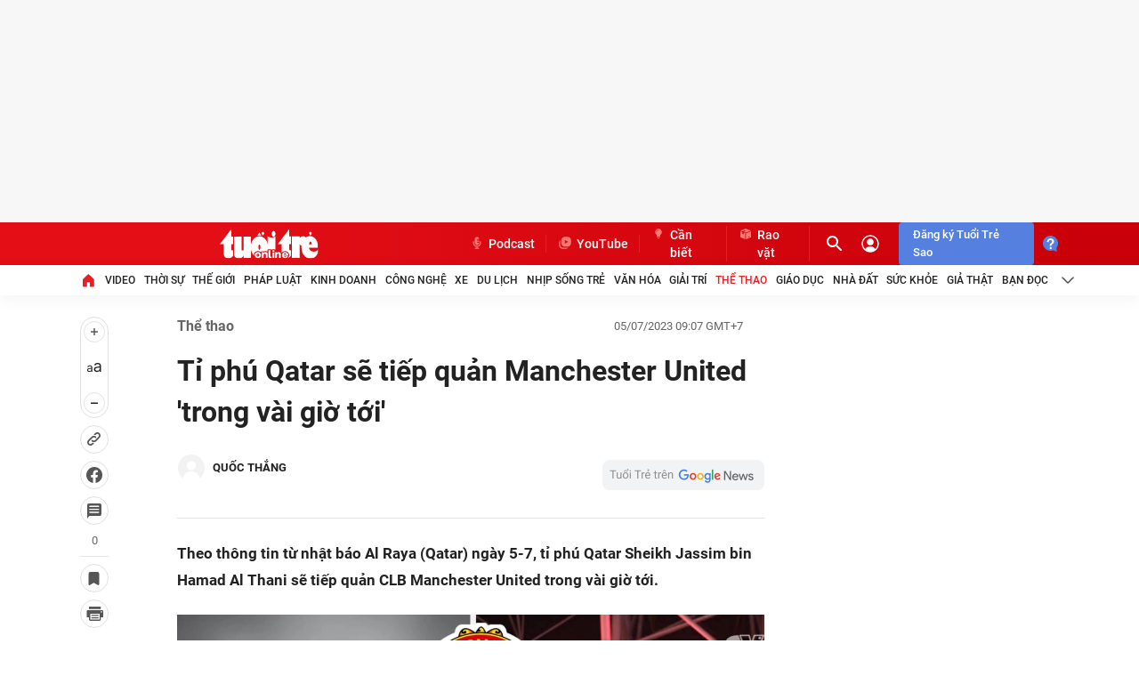

--- FILE ---
content_type: text/html; charset=utf-8
request_url: https://tuoitre.vn/ty-phu-qatar-se-tiep-quan-manchester-united-trong-vai-gio-toi-20230705084316939.htm
body_size: 188197
content:

    <!DOCTYPE html>
    <html id="mainHtml" lang="vi" xmlns="http://www.w3.org/1999/xhtml">
    <head prefix="og:&#32;http://ogp.me/ns#&#32;fb:&#32;http://ogp.me/ns/fb#&#32;website:&#32;http://ogp.me/ns/website#"><link rel="dns-prefetch" href="https://cdn.tuoitre.vn" /><link rel="dns-prefetch" href="https://cdn2.tuoitre.vn" /><link rel="dns-prefetch" href="https://statictuoitre.mediacdn.vn" /><link rel="dns-prefetch" href="https://adservice.google.com" /><link rel="dns-prefetch" href="https://adservice.google.com.vn" /><link rel="dns-prefetch" href="https://www.googletagservices.com" /><link rel="dns-prefetch" href="https://partner.googleadservices.com" /><link rel="dns-prefetch" href="https://js.aiservice.vn" /><link rel="dns-prefetch" href="https://media1.admicro.vn" /><link rel="dns-prefetch" href="https://lg1.logging.admicro.vn" /><link rel="dns-prefetch" href="https://static.contineljs.com" /><link rel="dns-prefetch" href="https://contineljs.com" /><link rel="preconnect" href="https://www.googletagmanager.com" /><link rel="preconnect" href="https://www.google-analytics.com" /><link rel="preconnect" href="https://securepubads.g.doubleclick.net" /><link rel="preconnect" href="https://tpc.googlesyndication.com" /><link rel="preconnect" href="https://media1.admicro.vn" /><link rel="preload" href="https://static.mediacdn.vn/fonts/Roboto-Bold.woff2" as="font" type="font/woff2" crossorigin="" /><link rel="preload" href="https://static.mediacdn.vn/fonts/Roboto-Regular.woff2" as="font" type="font/woff2" crossorigin="" /><link rel="preload" href="https://static.mediacdn.vn/fonts/Roboto-Medium.woff2" as="font" type="font/woff2" crossorigin="" /><link rel="preload" href="https://cdn2.tuoitre.vn/thumb_w/730/471584752817336320/2023/7/5/20230607135438-1688521356476389925327.jpg" as="image" fetchpriority="high"> 
<title>Tỉ phú Qatar sẽ tiếp quản Manchester United 'trong vài giờ tới' - Tuổi Trẻ Online</title>
<meta property="dable:item_id" content="20230705084316939">
<meta property="dable:image" content="https://cdn2.tuoitre.vn/zoom/700_390/471584752817336320/2023/7/5/sheikh-jassim-bin-hamad-al-thani-1682762717574222954457-0-0-598-957-crop-16827627356211666409407-0-0-501-957-crop-16885214226601984093813.jpg">
<meta property="dable:author" content="QUỐC THẮNG">
<meta id="metaRobots" name="robots" content="index,follow,all,max-image-preview:large" /><script type="text/javascript">var _ADM_Channel = '%2Fthe-thao%2Fdetail%2F';var tagparam = ["manchester_united","manchester_united","premier_league","premier_league","tỉ_phú_qatar","ti_phu_qatar","quỷ_đỏ","quy_do"];</script>
<script type="text/javascript">
    var arfAsync = arfAsync || [];
    var googletag = googletag || {};
    googletag.cmd = googletag.cmd || [];

    var is_iPadScreen = navigator.userAgent.match(/iPad/i);
    var widthScreen;
    (runinit = window.runinit || []).push(function () {
        widthScreen = $(window).width();
    });
</script><script>window.dataLayer = window.dataLayer || [];dataLayer.push({'pageCategory': '/the-thao/detail/'});</script><script>window.dataLayer = window.dataLayer || [];dataLayer.push({  'articleId': '20230705084316939',  'articleTitle': 'T\u1ec9 ph\u00fa Qatar s\u1ebd ti\u1ebfp qu\u1ea3n Manchester United \'trong v\u00e0i gi\u1edd t\u1edbi\'',  'articleCategory': 'Th\u1ec3 thao',  'articleAlowAds': '1',  'articleSponsor': '0',  'articleType': 'Normal',  'articleTags': 'manchester United;Premier League;t\u1ec9 ph\u00fa Qatar;qu\u1ef7 \u0111\u1ecf',  'articlePublishDate': Date.parse("2023-07-05T09:07:49+07:00"),  'articleThumbnail': 'https://cdn2.tuoitre.vn/thumb_w/1200/471584752817336320/2023/7/5/sheikh-jassim-bin-hamad-al-thani-1682762717574222954457-0-0-598-957-crop-16827627356211666409407-0-0-501-957-crop-16885214226601984093813.jpg',  'articleShortUrl': 'https://tuoitre.vn/ty-phu-qatar-se-tiep-quan-manchester-united-trong-vai-gio-toi-20230705084316939.htm',  'articleFullUrl': 'https://tuoitre.vn/ty-phu-qatar-se-tiep-quan-manchester-united-trong-vai-gio-toi-20230705084316939.htm',  'articleLayout': '2',  'pageType': 'Detail',  'articleParentCategory': 'Th\u1ec3 thao',  'articleContentType': ''});</script><script>window.dataLayer = window.dataLayer || [];dataLayer.push({  'articleAuthor': 'QU\u1ed0C TH\u1eaeNG',  'articleAuthorID': '39735'});</script>

<meta name="author" content="TUOI TRE ONLINE" />
<meta name="copyright" content="Copyright © 2026 by TUOITRE.VN" />
<meta name="RATING" content="GENERAL" />
<meta name="GENERATOR" content="TUOI TRE ONLINE" />


  


<style>
    @font-face { font-family: 'Roboto'; font-style: normal;font-display:swap; font-weight: 400; src: url('https://static.mediacdn.vn/fonts/Roboto-Regular.woff2') format('woff2'), url('https://static.mediacdn.vn/fonts/Roboto-Regular.woff') format('woff'), url('https://static.mediacdn.vn/fonts/Roboto-Regular.ttf') format('truetype'), url('https://static.mediacdn.vn/fonts/Roboto-Regular.eot') format('embedded-opentype'); }
    @font-face { font-family: 'Roboto'; font-style: normal;font-display:swap; font-weight: 500; src: url('https://static.mediacdn.vn/fonts/Roboto-Medium.woff2') format('woff2'), url('https://static.mediacdn.vn/fonts/Roboto-Medium.woff') format('woff'), url('https://static.mediacdn.vn/fonts/Roboto-Medium.ttf') format('truetype'), url('https://static.mediacdn.vn/fonts/Roboto-Medium.eot') format('embedded-opentype'); }
    @font-face { font-family: 'Roboto'; font-style: normal;font-display:swap; font-weight: 600; src: url('https://static.mediacdn.vn/fonts/RobotoCondensed-Bold.woff2') format('woff2'), url('https://static.mediacdn.vn/fonts/RobotoCondensed-Bold.woff') format('woff'), url('https://static.mediacdn.vn/fonts/RobotoCondensed-Bold.ttf') format('truetype'), url('https://static.mediacdn.vn/fonts/RobotoCondensed-Bold.eot') format('embedded-opentype'); }
    @font-face { font-family: 'Roboto'; font-style: normal;font-display:swap; font-weight: 700; src: url('https://static.mediacdn.vn/fonts/Roboto-Bold.woff2') format('woff2'), url('https://static.mediacdn.vn/fonts/Roboto-Bold.woff') format('woff'), url('https://static.mediacdn.vn/fonts/Roboto-Bold.ttf') format('truetype'), url('https://static.mediacdn.vn/fonts/Roboto-Bold.eot') format('embedded-opentype'); }
    @font-face { font-family: 'Roboto'; font-style: normal;font-display:swap; font-weight: bold; src: url('https://static.mediacdn.vn/fonts/Roboto-Bold.woff2') format('woff2'), url('https://static.mediacdn.vn/fonts/Roboto-Bold.woff') format('woff'), url('https://static.mediacdn.vn/fonts/Roboto-Bold.ttf') format('truetype'), url('https://static.mediacdn.vn/fonts/Roboto-Bold.eot') format('embedded-opentype'); }
    @font-face { font-family: 'Merriweather'; font-style: normal;font-display:swap; font-display: optional; font-weight: bold; src: url('https://static.mediacdn.vn/fonts/Merriweather-Bold.woff2') format('woff2'), url('https://static.mediacdn.vn/fonts/Merriweather-Bold.woff') format('woff'), url('https://static.mediacdn.vn/fonts/Merriweather-Bold.ttf') format('truetype'),url('https://static.mediacdn.vn/fonts/Merriweather-Bold.eot') format('embedded-opentype'); }
</style>

<script type="text/javascript">
    function getMeta(t) { let e = document.getElementsByTagName("meta"); for (let n = 0; n < e.length; n++)if (e[n].getAttribute("name") === t) return e[n].getAttribute("content"); return "" }

    var hdUserAgent = getMeta("uc:useragent");
    var isNotAllowAds = hdUserAgent.includes("not-allow-ads");

    var appSettings = pageSettings = {
        domain: "https://tuoitre.vn",
        apiDomain: "https://s5.tuoitre.vn",
        ajaxDomain: "https://s5.tuoitre.vn",
        idDomain: "https://id.tuoitre.vn",
        urlJsId: "https://static-tuoitre.tuoitre.vn/tuoitre/web_js/corecommentv2.plugin.10102024v1.min.js",
       
        
        sharefbApiDomain: "https://sharefb.cnnd.vn",
        videoplayer: "https://vcplayer.mediacdn.vn",
        imageStorage:"https://cdn2.tuoitre.vn",
        videoImageDomain: "https://cdn2.tuoitre.vn",
        domain_TVO: "https://tuoitre.vn",
        apiUtils: "https://utils3.cnnd.vn",
        isLoginv2: 2,
        SSOapiurl: 'https://sso.tuoitre.vn',
        allowAds: true && !isNotAllowAds,
        storageMPS: true,
        playerSecureToken: "[base64]"
        //playerSecureToken: "[base64]"
        
        
    };
   
</script>

        <script type="text/javascript">
            function getCookie(e) { if (document.cookie.length > 0) { var t = document.cookie.indexOf(e + "="); if (-1 != t) { t = t + e.length + 1; var s = document.cookie.indexOf(";", t); return -1 == s && (s = document.cookie.length), unescape(document.cookie.substring(t, s)) } } return "" } function loadCss(e) { var t = document.getElementsByTagName("head")[0], s = document.createElement("link"); s.rel = "stylesheet", s.type = "text/css", s.href = e, s.media = "all", t.appendChild(s) } function loadJsAsync(e, t, s) { var o = document.createElement("script"); if (o.type = "text/javascript", o.async = !0, "function" == typeof t && (o.onreadystatechange = o.onload = function () { t() }), o.src = e, void 0 !== s && o.setAttribute("onerror", s), o) { for (var a = document.getElementsByTagName("script"), r = !1, n = 0; n < a.length; n++)a[n].src == e && (r = !0); !r && document.getElementsByTagName("head")[0].appendChild(o) } } function loadJsDefer(e, t, s) { var o = document.createElement("script"); if (o.type = "text/javascript", o.defer = !0, "function" == typeof t && (o.onreadystatechange = o.onload = function () { t() }), o.src = e, void 0 !== s && o.setAttribute("onerror", s), o) { for (var a = document.getElementsByTagName("script"), r = !1, n = 0; n < a.length; n++)a[n].src == e && (r = !0); !r && document.getElementsByTagName("head")[0].appendChild(o) } } function adsCore() { pageSettings.allowAds && (loadCss("https://quangcao.tuoitre.vn/static/js/cms_ads.css"), loadJsDefer("https://quangcao.tuoitre.vn/static/js/cms_ads.js"), loadJsAsync("https://static.amcdn.vn/tka/cdn.js"), loadJsDefer("https://media1.admicro.vn/cms/Arf.min.js", "", callbackEr = "window.arferrorload = true;")) } var ttostartloadads = getCookie("_ck_user"); "true" != ttostartloadads && pageSettings.allowAds && adsCore(); var ttocheckuserstar = getCookie("_ck_isTTSao"); void 0 !== ttocheckuserstar && null != ttocheckuserstar && "true" == ttocheckuserstar ? dataLayer.push({ isTTSao: "1" }) : dataLayer.push({ isTTSao: "0" }); var ttocheckuserlogin = getCookie("_ck_isLogin"); void 0 !== ttocheckuserlogin && null != ttocheckuserlogin && "true" == ttocheckuserlogin ? dataLayer.push({ isLogin: "1" }) : dataLayer.push({ isLogin: "0" });
            function checkRunInitScroll() { if ("undefined" != typeof runinitscroll && runinitscroll.length >= 1) { runinitscroll[0](); for (var e = runinitscroll.length, t = [], n = 1; n < e; n++)t.push(runinitscroll[n]); runinitscroll = t } window.setTimeout(function () { checkRunInitScroll() }, 1) } setTimeout(function () { let e = !1, t = appSettings.allowAds ? 1 : 3e3; function n() { try { let o; e || (e = !0, document.removeEventListener("scroll", n), (o = document.createElement("script")).async = !0, o.setAttribute("data-ad-client", ""), document.head.appendChild(o), o.src = "", document.removeEventListener("mousemove", n), document.removeEventListener("mousedown", n), document.removeEventListener("touchstart", n)), setTimeout(function () { checkRunInitScroll() }, t) } catch (i) { console.log("init --" + i) } } document.addEventListener("scroll", n, { passive: !0 }), document.addEventListener("mousemove", n), document.addEventListener("mousedown", n), document.addEventListener("touchstart", n, { passive: !0 }), document.addEventListener("load", function () { document.body.clientHeight != document.documentElement.clientHeight && 0 == document.documentElement.scrollTop && 0 == document.body.scrollTop || n() }) }, 1);
        </script>
        



<!-- adm tracking -->
<script defer type="text/javascript" src="//media1.admicro.vn/core/adm_tracking.js"></script>
<script type="text/javascript">
    if (appSettings.allowAds) {
        if (window.location.host == "tuoitre.vn" || window.location.host == "b1.tuoitre.vn" || window.location.host == "b2.tuoitre.vn") {
            (function (w, d, s, l, i) {
                w[l] = w[l] || []; w[l].push({
                    'gtm.start':
                        new Date().getTime(), event: 'gtm.js'
                }); var f = d.getElementsByTagName(s)[0],
                    j = d.createElement(s), dl = l != 'dataLayer' ? '&l=' + l : ''; j.async = true; j.src =
                        'https://www.googletagmanager.com/gtm.js?id=' + i + dl; f.parentNode.insertBefore(j, f);
            })(window, document, 'script', 'dataLayer', 'GTM-KG7C9D4');
        }
    }
</script>
<!-- Google Analytics -->
<script>
    if (appSettings.allowAds) {
        (function (w, d, s, l, i) {
            w[l] = w[l] || []; w[l].push({
                'gtm.start':
                    new Date().getTime(), event: 'gtm.js'
            }); var f = d.getElementsByTagName(s)[0],
                j = d.createElement(s), dl = l != 'dataLayer' ? '&l=' + l : ''; j.async = true; j.src =
                    'https://www.googletagmanager.com/gtm.js?id=' + i + dl; f.parentNode.insertBefore(j, f);
        })(window, document, 'script', 'dataLayer', 'GTM-KFJP3N');
    }
</script>


<!-- Admicro Tag Manager -->
<script> 
    if (appSettings.allowAds) {
        (function (a, b, d, c, e) {
            a[c] = a[c] || [];
            a[c].push({ "atm.start": (new Date).getTime(), event: "atm.js" });
            a = b.getElementsByTagName(d)[0]; b = b.createElement(d); b.async = !0;
            b.src = "//deqik.com/tag/corejs/" + e + ".js"; a.parentNode.insertBefore(b, a)
        })(window, document, "script", "atmDataLayer", "ATMN0338SURGN");
    }
</script>
<!-- End Admicro Tag Manager -->
<meta name="google-site-verification" content="y8PMKPH-UzpVdjHXzQjJ4oUEPfqLSWZl_EyOz5P02vc" />
<meta itemprop="name" content="Tỉ phú Qatar sẽ tiếp quản Manchester United 'trong vài giờ tới'" />

<meta itemprop="image" content="https://cdn2.tuoitre.vn/thumb_w/1200/471584752817336320/2023/7/5/sheikh-jassim-bin-hamad-al-thani-1682762717574222954457-0-0-598-957-crop-16827627356211666409407-0-0-501-957-crop-16885214226601984093813.jpg" />

        <!-- Open Graph data -->
        <meta property="og:type" content="article" />
<meta property="og:site_name" content="TUOI TRE ONLINE" />
<meta property="og:title" content="Tỉ phú Qatar sẽ tiếp quản Manchester United 'trong vài giờ tới'" />
<meta property="og:url" content="https://tuoitre.vn/ty-phu-qatar-se-tiep-quan-manchester-united-trong-vai-gio-toi-20230705084316939.htm" />
<meta property="og:image" content="https://cdn2.tuoitre.vn/thumb_w/1200/471584752817336320/2023/7/5/sheikh-jassim-bin-hamad-al-thani-1682762717574222954457-0-0-598-957-crop-16827627356211666409407-0-0-501-957-crop-16885214226601984093813.jpg" />
<meta property="og:image:secure_url" content="https://cdn2.tuoitre.vn/thumb_w/1200/471584752817336320/2023/7/5/sheikh-jassim-bin-hamad-al-thani-1682762717574222954457-0-0-598-957-crop-16827627356211666409407-0-0-501-957-crop-16885214226601984093813.jpg" />
<meta property="og:image:type" content="image/jpeg" />
<meta property="og:image:width" content="800" />
<meta property="og:image:height" content="354" />
<meta property="og:image:alt" content="Tỉ phú Qatar sẽ tiếp quản Manchester United 'trong vài giờ tới'" />
<meta property="og:description" content="Theo thông tin từ nhật báo Al Raya (Qatar) ngày 5-7, tỉ phú Qatar Sheikh Jassim bin Hamad Al Thani sẽ tiếp quản CLB Manchester United trong vài giờ tới." />
<meta property="og:locale" content="vi_VN" />
<meta name="format-detection" content="format-detection" />
<meta name="thumbnail" content="https://cdn2.tuoitre.vn/thumb_w/1200/471584752817336320/2023/7/5/sheikh-jassim-bin-hamad-al-thani-1682762717574222954457-0-0-598-957-crop-16827627356211666409407-0-0-501-957-crop-16885214226601984093813.jpg" />
<meta property="article:tag" content="manchester united,premier league,tỉ phú qatar,quỷ đỏ" />
<meta name="keywords" content="manchester united,premier league,tỉ phú qatar,quỷ đỏ" />
<meta property="article:section" content="Thể thao" />
<meta property="article:published_time" content="2023-07-05T09:07:49+07:00" />
<meta property="article:modified_time" content="2023-07-05T09:08:19+07:00" />
<meta name="pubdate" content="2023-07-05T09:07:49+07:00" />
<meta name="lastmod" content="2023-07-05T09:08:19+07:00" />
<meta property="article:author" content="baotuoitre" />
<meta property="twitter:image" content="https://cdn2.tuoitre.vn/thumb_w/1200/471584752817336320/2023/7/5/sheikh-jassim-bin-hamad-al-thani-1682762717574222954457-0-0-598-957-crop-16827627356211666409407-0-0-501-957-crop-16885214226601984093813.jpg" />
<meta property="twitter:card" content="summary_large_image" />

        <!--end Open Graph data -->
        <meta property="fb:app_id" content="769128874330419" /><meta name="distribution" content="Global" /><meta property="fb:pages" content="214610578564918" /><meta property="fb:pages" content="131539760743" /><meta name="msvalidate.01" content="E52E0AECFFC89B1959FC75D368D4B11E" /><link rel="shortcut&#32;icon" href="https://statictuoitre.mediacdn.vn/web_images/favicon.ico" type="image/x-icon" /><meta http-equiv="Content-Type" content="text/html;charset=utf-8" /><meta http-equiv="Content-Language" content="vi" /><meta name="Language" content="vi" /><meta http-equiv="REFRESH" content="1800" /><meta name="REVISIT-AFTER" content="1&#32;DAYS" />
    <script>
        
        
    </script>
    





<style>
    .swiper-slide,.swiper-wrapper{transition-property:transform;position:relative}.container,.swiper{margin-right:auto;margin-left:auto}.swiper,ul{list-style:none;padding:0}.img-resize,.swiper,.swiper-scrollbar,.swiper-slide,.swiper-wrapper{position:relative}.img-resize img,.swiper-slide,.swiper-wrapper{width:100%;height:100%}.box-category[data-layout="23"] .box-category-middle .box-category-item:nth-child(3n),.footer__logo .list-social .icon:last-child,.footer__nav .menu-nav li:last-child .nav-link,.header__nav-flex .menu-nav li:last-child .nav-link{margin-right:0}.header__cate ul li:last-child .header__clink,.header__clink{border-right:1px solid #ed1c24}:root{--swiper-theme-color:#007aff;--swiper-navigation-size:44px}.swiper{overflow:hidden;z-index:1}.swiper-wrapper{z-index:1;display:flex;box-sizing:content-box}.swiper-android .swiper-slide,.swiper-wrapper{transform:translate3d(0,0,0)}.swiper-slide{flex-shrink:0}.swiper-scrollbar{border-radius:10px;-ms-touch-action:none;background:rgba(0,0,0,.1)}body{font-family:Roboto;font-size:14px;line-height:20px;color:#333;background-color:#fff;-webkit-animation-duration:.1s;-webkit-animation-name:fontfix;-webkit-animation-iteration-count:1;-webkit-animation-timing-function:linear;-webkit-animation-delay:.1s;-webkit-tap-highlight-color:transparent;margin:0;min-width:1310px}.container{width:1310px!important;padding-left:15px;padding-right:15px}.main{padding-top:24px}*{-webkit-font-smoothing:antialiased;-moz-osx-font-smoothing:grayscale;text-rendering:geometricPrecision}*,::after,::before{box-sizing:border-box}ul{margin:0}a{text-decoration:none;color:#666}[data-role=content] .VCCSortableInPreviewMode .PhotoCMS_Caption p,[data-role=content] .VCCSortableInPreviewMode .VideoCMS_Caption p,[data-role=content] .VCSortableInPreviewMode .PhotoCMS_Caption p,[data-role=content] .VCSortableInPreviewMode .VideoCMS_Caption p,h1,h2,h3,h4,h5,h6,p{margin:0}img{width:100%;max-width:100%;display:block;image-rendering:-webkit-optimize-contrast;color:transparent}a,input,select,textarea{outline:0}.mt-20{margin-top:20px}.clearfix{clear:both}.comment_list .btnreactstarallmember,.hidden,.lst-comment .maincmt .cmttopinfo .btnreact,[data-role=content] input[type=checkbox].IMSCheckbox{display:none!important}.img-resize{display:block;height:max-content}.img-resize:before{padding-bottom:62.5%;content:"";display:block}.img-resize img{position:absolute;top:0;left:0;bottom:0;margin:auto;background-size:cover;background-position:center}.icon{display:inline-flex}.header{min-height:82px;z-index:99}.header__middle{box-shadow:0 4px 20px rgba(0,0,0,.05);background:#fff}.header__top{background:linear-gradient(90.13deg,#e30e16 18.76%,#c90009 96.9%)}.header__top-flex{display:flex;justify-content:space-between;align-items:center;height:48px}.header__cate ul,.header__nav-flex .menu-nav,.header__top-right{display:flex;align-items:center}.header__action{display:flex;align-items:center;margin-left:12px}.header__action .box-search{border-radius:4px;height:28px;display:flex;align-items:center;font-size:13px;line-height:18px;color:#ff7772;width:29px;overflow:hidden;transition:.3s;box-sizing:content-box}.header__action .box-search .input-search{border:0;background:0 0;font-size:13px;line-height:18px;color:#fff;width:0;transition:.3s;visibility:hidden}.header__action .box-search .input-search::-webkit-input-placeholder{color:#ff7772}.header__action .box-search .input-search::placeholder{color:#ff7772}.header__user{margin-left:16px;display:flex}.header__clink{display:flex;font-weight:500;font-size:14px;line-height:20px;color:#fff}.header__clink .icon{margin-right:4px}.header__search{display:flex}.header__nav-flex .menu-nav li .nav-link{padding:8px 0;font-weight:500;font-size:12px;line-height:18px;text-transform:uppercase;color:#222;display:flex;align-items:center;margin-right:20.4px;white-space:nowrap}.footer{padding:40px 0;background:#fafafc}.footer__middle-flex,.footer__nav{padding-bottom:24px;margin-bottom:24px}.footer__nav{border-bottom:2px solid #ed1c24}.box-category .box-content-title,.comment-info,.detail__cmain .detail-author,.detail__flex,.footer__m-content,.footer__nav .menu-nav,.rowtopic{display:flex}.footer__nav .menu-nav li .nav-link{font-weight:500;font-size:12px;line-height:18px;text-transform:uppercase;color:#222;margin-right:17.35px;display:flex}.footer__middle-flex{display:flex;border-bottom:1px dashed #e2e2e2}#back-to-top,.detail__cmain .detail-cate a:first-child:before,.form_send_starmember,[data-atc=atc-nonstar],[data-atc=atc-star],[data-atc=atc-startemp]{display:none}.footer__logo{width:112px}.footer__logo .logo{display:block;margin-bottom:10px}.footer__logo .list-social{display:flex;align-items:center}.footer__logo .list-social .icon{margin-right:8px;display:inline-flex}.footer__m-content .box{width:329px;font-size:13px;line-height:18px}.footer__m-content .box:last-child{width:390px}.footer__m-content .box .list a{font-weight:500;padding:0 8px;border-right:1px solid #ddd}.footer__m-content .box .list a:first-child{padding-left:0}.footer__m-content .box .list a:last-child{padding-right:0;border-right:0}.footer__m-right .title{font-size:16px;line-height:22px;color:#222;font-weight:700;margin-bottom:8px}.footer__m-right p.note{font-size:14px;line-height:18px;color:#666;margin-bottom:8px}.footer__m-right .form-note{border-radius:4px;overflow:hidden;display:flex}.footer__m-right .form-note .submit{height:34px;background:#043778;display:flex;align-items:center;justify-content:center;font-size:16px;line-height:20px;color:#fff}.footer__coppy{font-size:13px;line-height:18px;color:#8f8f8f}.modal__bg{position:fixed;opacity:.6;width:100%;height:100%;top:0;left:0;visibility:hidden;opacity:0;transition:visibility,opacity .3s linear}.modal__content{padding:16px 24px 24px}.modal__content .middle .row{margin-bottom:16px;position:relative}.detail__section,.section__muasam{margin-bottom:60px}.section__muasam .content-amuasam{border-top:1px solid #f2f2f2;padding-top:32px}.box-category .box-category-link-with-avatar img{width:100%;height:100%;object-fit:cover}.box-category .box-content-title .box-category-comment{min-width:16px;margin-left:8.5px;display:flex;flex-direction:column;align-items:center}.box-category .box-content-title .box-title-text,.detail__main{flex:1}.box-category .box-category-link-title,.box-category .box-category-link-title[data-newstype='7'],.box-category .box-category-link-title[data-type='10'],.box-category .box-category-link-with-avatar,.box-category .box-category-top,.box-category .box-content-title,.box-category[data-layout="24"] .box-category-middle,.footer,.formtyping,.inputtxt{position:relative}.box-category .box-category-link-with-avatar[data-newstype='1']:after{content:'';width:32px;height:32px;background:url("https://static-tuoitre.tuoitre.vn/tuoitre/web_images/i-image.png") 0 0/100% 100%;display:inline-flex;position:absolute;left:8px;bottom:8px}.box-category[data-layout="14"] .box-category-top{padding-bottom:8px;border-bottom:1px solid #e2e2e2;margin-bottom:16px;display:flex;justify-content:space-between}.box-category[data-layout="14"] .box-category-top .box-category-title{font-weight:700;font-size:22px;line-height:28px;color:#222;display:block;padding-left:11px;position:relative}.box-category[data-layout="14"] .box-category-top .box-category-title:before{content:"";width:3px;height:15px;position:absolute;left:0;top:6px;background:#ed1c24}.box-category[data-layout="14"] .box-category-middle .box-category-item,.boxraovat_catedetail .box-category[data-layout="14"] .box-category-middle .box-category-item{display:flex;margin-bottom:16px}.box-category[data-layout="14"] .box-category-middle .box-category-item .box-category-link-with-avatar{width:239px;margin-right:24px}.box-category[data-layout="14"] .box-category-middle .box-category-item .box-category-content{width:calc(100% - 263px)}.box-category[data-layout="14"] .box-category-middle .box-category-item .box-category-content .box-content-title,.box-category[data-layout="23"] .box-category-middle .box-category-item .box-category-link-with-avatar,.box-category[data-layout="25"] .box-category-middle .box-category-item .box-category-content .box-content-title{margin-bottom:8px}.box-category[data-layout="14"] .box-category-middle .box-category-item .box-category-content .box-category-link-title{font-weight:500;font-size:18px;line-height:24px;color:#222}.box-category[data-layout="14"] .box-category-middle .box-category-item .box-category-content .box-category-sapo{font-size:16px;line-height:22px;color:#565656;display:block;overflow:hidden}.box-category[data-layout="23"] .box-category-top,.box-category[data-layout="25"] .box-category-top,.detail__cmain .detail-like-fb{margin-bottom:24px}.box-category[data-layout="23"] .box-category-top .box-category-title,.box-category[data-layout="25"] .box-category-top .box-category-title{font-weight:700;font-size:22px;line-height:28px;color:#222;padding-left:11px;position:relative}.box-category[data-layout="23"] .box-category-top .box-category-title:before,.box-category[data-layout="25"] .box-category-top .box-category-title:before{content:"";background:#ed1c24;width:3px;height:15px;position:absolute;left:0;top:6px}.box-category[data-layout="23"] .box-category-middle{display:flex;flex-wrap:wrap}.box-category[data-layout="23"] .box-category-middle .box-category-item{width:calc(33.33% - 16px);margin-right:24px;margin-bottom:24px}.box-category[data-layout="23"] .box-category-middle .box-category-item .box-category-link-title{font-weight:700;font-size:16px;line-height:20px;color:#222;display:block}.box-category[data-layout="24"] .box-category-top{padding-bottom:4px;margin-bottom:16px;border-bottom:1px solid #f2f2f2}.box-category[data-layout="24"] .box-category-top .box-category-title{font-style:normal;font-weight:700;font-size:13px;line-height:22px;color:#222;text-transform:uppercase}.box-category[data-layout="24"] .box-category-middle:before{content:"";height:100%;width:65px;position:absolute;right:0;top:0;z-index:2}.box-category[data-layout="25"] .box-category-middle .box-category-item{display:flex;padding:32px 0;border-top:1px dashed #d9d9d9}.box-category[data-layout="25"] .box-category-middle .box-category-item:first-child{border-top:0;padding-top:0}.box-category[data-layout="25"] .box-category-middle .box-category-item .box-category-link-with-avatar{width:260px;margin-right:16px}.box-category[data-layout="25"] .box-category-middle .box-category-item .box-category-content{width:calc(100% - 276px)}.box-category[data-layout="25"] .box-category-middle .box-category-item .box-category-content .box-category-category{font-size:16px;line-height:22px;color:#565656;display:block}.box-category[data-layout="25"] .box-category-middle .box-category-item .box-category-content .box-category-sapo{font-size:16px;line-height:22px;color:#565656}.box-category[data-layout="25"] .box-category-middle .box-category-item .box-category-content .box-category-link-title{font-weight:500;font-size:18px;line-height:24px;color:#222;display:block}.detail__qc{width:300px;background:#f2f2f2;margin-left:31px}.detail__sticky{width:32px}.detail__scroll-action{position:sticky;top:50px;width:32px;margin-bottom:20px}.detail__scroll-action a .icon{display:flex;align-items:center;justify-content:center;background:#fff;border:1px solid #dfe0e3;box-sizing:border-box;border-radius:84.351px;width:32px;height:32px;margin-bottom:8px}.detail__scroll-action a .count{font-weight:400;font-size:13px;line-height:19px;text-align:center;color:#686868;display:block;padding-bottom:8px;border-bottom:1px solid #f1e2e7;margin-bottom:8px}.detail__scroll-action .btn-font{padding:4px 0;background:#fff;border:1px solid #dfe0e3;box-sizing:border-box;border-radius:100px;display:block;text-align:center;margin-bottom:8px}.detail__scroll-action .btn-font span{display:flex;margin:0 auto;justify-content:center}.detail__scroll-action .btn-font .font{margin:16px 0;align-items:center;justify-content:center}.detail__cmain .detail-top{display:flex;align-items:center;justify-content:space-between;margin-bottom:16px}.detail__cmain .detail-cate{font-weight:700;font-size:16px;line-height:22px;color:#656565}.detail__cmain .detail-cate a{margin-left:10px;padding-left:14px;position:relative}.detail__cmain .detail-cate a:first-child{margin-left:0;padding-left:0}.detail__cmain .detail-cate a:before{width:4px;height:4px;border-radius:50%;content:'';position:absolute;top:8px;left:0;background:#656565}.detail__cmain .detail-title{font-size:32px;line-height:46px;color:#222;font-weight:700;margin-top:0;margin-bottom:24px}.detail__cmain .detail-info{display:flex;margin-bottom:24px;align-items:center;justify-content:space-between;padding-bottom:24px;border-bottom:1px solid #e2e2e2}.detail-author-list-sw .swiper-wrapper .swiper-slide .author-item,.detail__cmain .detail-info-action,.formreactdetail .reactinfo{display:flex;align-items:center}.detail__cmain .detail-follow-gg{margin-left:8px}.detail__cmain .detail-author .avata{width:32px;height:32px;margin-right:8px;border-radius:50%;overflow:hidden}.detail__cmain .detail-author .avata img{width:100%;height:100%;object-fit:cover}.detail__cmain .detail-author .name{font-weight:700;font-size:13px;line-height:16px;color:#222}.detail__cmain .detail-time{font-size:13px;line-height:18px;color:#656565;margin-right:24px}.detail__cmain .detail-sapo{font-weight:700;font-size:17px;line-height:30px;color:#222;margin-bottom:24px}.detail__cmain .detail-tab{margin-bottom:24px;padding-bottom:24px;border-bottom:1px solid #f2f2f2}.detail__cmain .detail-tab .item{display:inline-block;border-radius:4px;padding:4px 8px;margin-bottom:8px;font-size:16px;line-height:22px;color:#656565;background:#f2f2f2}.detail__cmain .detail-comment{margin-bottom:12px;padding-bottom:8px;border-bottom:1px solid #f2f2f2}.detail__cmain .detail-content{font-family:Roboto;font-size:17px;line-height:30px;color:#222}.detail__cmain .detail-cmain{padding-bottom:24px;border-bottom:1px solid #f2f2f2;margin-bottom:24px}.detail__related{margin-top:30px;padding:12px 24px;margin-bottom:28px;background:#fafafc;border:1px solid #f2f2f2;border-radius:8px}.detail__same-category{border-bottom:1px solid #f2f2f2;margin-bottom:24px}.detail__readmore .view-more{background:#fafafc;border:1px solid #d9d9d9;border-radius:4px;padding:9px;display:block;text-align:center;font-weight:700;font-size:13px;line-height:16px;color:#8f8f8f}[data-role=content]{font-family:Arial;font-style:normal;font-weight:400;font-size:17px;line-height:1.618;color:#333;max-width:100%}[data-role=content] h1,[data-role=content] h2,[data-role=content] h3,[data-role=content] h4,[data-role=content] h5,[data-role=content] h6{margin:.5em 0}[data-role=content] b,[data-role=content] strong{font-weight:700}[data-role=content] i{font-style:italic}[data-role=content] a{color:#226ac5}[data-role=content] .VCSortableInPreviewMode[type]{display:inline-block}[data-role=content] .VCSortableInPreviewMode[type=Photo] img{max-width:100%;margin:0 auto;display:inline-block;vertical-align:top;height:auto}[data-role=content] .VCSortableInPreviewMode[type=Photo] a{outline:0!important}[data-role=content] .VCSortableInPreviewMode[type=Vote]>div:not(#NLElementFunc):not(#NLFuncEnter):not(.sort-mode-delete){width:100%;border:1px solid #dfdfdf;position:relative;background:#fff;padding:0}[data-role=content] .VCSortableInPreviewMode[type=Vote]>div h3{height:30px;line-height:30px;text-indent:10px;background:#fff;margin:0;width:100%;-moz-user-select:none;text-align:left;color:#af1903;font-size:18px}[data-role=content] .VCSortableInPreviewMode[type=Vote]>div h4{padding:5px 10px;text-align:left}[data-role=content] .VCSortableInPreviewMode[type=Vote]>div h4 a{color:#333;text-align:left;text-decoration:none}[data-role=content] .VCSortableInPreviewMode[type=Vote]>div p{font-size:12px;color:#999;margin:0;padding:5px 10px;text-align:left}[data-role=content] .VCSortableInPreviewMode[type=Vote]>div label{font-size:12px;color:#555;user-select:none!important;-moz-user-select:none!important;-webkit-user-select:none!important;-ms-user-select:none!important}[data-role=content] .VCSortableInPreviewMode[type=Vote]>div .VCListVoteAnswers{text-align:left}[data-role=content] .VCSortableInPreviewMode[type=Vote]>div .VCPollFooter{text-align:center;margin:10px 0}[data-role=content] .VCSortableInPreviewMode{display:inline-flex;flex-direction:column;margin:0 auto 15px;position:relative;transition:.3s ease-in-out;width:100%;visibility:visible;word-wrap:break-word;cursor:default;max-width:100%}[data-role=content] .VCSortableInPreviewMode h3{color:#333;font-size:20px;font-weight:700;margin:0 0 22px;line-height:27px}[data-role=content] input[type=checkbox].IMSCheckbox+label.IMSCheckboxLabel{height:16px;display:inline-block;line-height:16px;background-repeat:no-repeat;background-position:-5px -5px;font-size:15px;vertical-align:middle;cursor:pointer;text-indent:8px;padding-left:16px!important}[data-role=content] .VCSortableInPreviewMode[type=Vote]{width:100%;text-align:left}[data-role=content] .VCSortableInPreviewMode[type=Vote] .VoteObjectBoxWrapper{width:100%!important;overflow:hidden;border:1px solid #e5e5e5!important;border-radius:3px;padding:25px 0!important;margin:0 auto;background-color:#fefefe;box-shadow:0 0 40px rgba(0,0,0,.05) inset}[data-role=content] .VCSortableInPreviewMode[type=Vote] .VoteObjectBoxWrapper .VoteObjectBoxHeader{color:#ed1c24;font-size:13px;font-weight:700;line-height:18px;margin-bottom:5px;padding:0 15px;text-transform:uppercase}[data-role=content] .VCSortableInPreviewMode[type=Vote] .VoteObjectBoxWrapper .VoteObjectBoxTitle a{color:#222;font-size:22px;font-weight:700;line-height:inherit;padding:0 100px 0 15px;text-decoration:none;display:block}[data-role=content] .VCSortableInPreviewMode[type=Vote] .VoteObjectBoxWrapper .VoteObjectBoxWarning{font-family:Arial;font-size:13px;line-height:18px;color:#999;padding:0 15px;margin-bottom:10px;margin-top:5px}[data-role=content] .VCSortableInPreviewMode[type=Vote] .VoteObjectBoxWrapper .VCListVoteAnswers{padding:0 15px}[data-role=content] .VCSortableInPreviewMode[type=Vote] .VoteObjectBoxWrapper .VCListVoteAnswers p .IMSCheckbox,[data-role=content] .VCSortableInPreviewMode[type=Vote] .VoteObjectBoxWrapper .VCListVoteAnswers span .IMSRadio{margin:10px 10px 0 0;cursor:pointer;display:inline-flex}[data-role=content] .VCSortableInPreviewMode[type=Vote] input[type=checkbox].IMSCheckbox+label.IMSCheckboxLabel{padding-left:0;height:auto;top:-3px;position:relative}[data-role=content] .VCSortableInPreviewMode[type=Vote] .VoteObjectBoxWrapper .VCPollFooter{padding-top:15px;padding-left:15px}[data-role=content] .VCSortableInPreviewMode[type=Vote] .VoteObjectBoxWrapper .VCPollFooter a{text-decoration:none}[data-role=content] .VCSortableInPreviewMode[type=Vote] .VoteObjectBoxWrapper .VCPollFooter .VCPollSubmit{color:#fff!important;text-transform:uppercase;display:inline-block;height:38px;padding:0 20px;background-color:#ed1c24;line-height:38px;border-radius:50px;font-size:14px;font-weight:700;font-family:Arial}[data-role=content] .VCSortableInPreviewMode[type=Vote] .VoteObjectBoxWrapper .VCPollFooter .VCPollViewResult{display:inline-block;height:38px;padding:0 20px;color:#555;line-height:38px;border-radius:50px;font-size:14px;font-weight:700;font-family:Arial}.btn{display:inline-block;padding:6px 12px;margin-bottom:0;font-size:14px;font-weight:400;line-height:1.42857143;text-align:center;white-space:nowrap;vertical-align:middle;-ms-touch-action:manipulation;touch-action:manipulation;cursor:pointer;-webkit-user-select:none;-moz-user-select:none;-ms-user-select:none;user-select:none;background-image:none;border:1px solid transparent;border-radius:4px}#overlay_comment,.wrapPopup{height:auto;width:100%;left:0;min-height:100%;position:fixed;right:0;top:0;z-index:999999;background:rgba(34,34,34,.6);display:none}.modal__commentpopup,.modal__payment{left:50%;transform:translate(-50%,-50%);transition:visibility,opacity .3s linear;visibility:hidden;opacity:0}.comment-wrapper{padding-top:0}.comment-wrapper .box-head{box-sizing:border-box;font:700 22px/28px Roboto;color:#222;margin-bottom:16px;display:inline-block;padding-left:13px;position:relative}.comment-wrapper .box-head:before{content:"";width:3px;background:#ed1c24;display:inline-block;position:absolute;top:5px;left:0;height:16px}.comment-wrapper .comment_list{margin-top:16px;margin-bottom:10px}.text-no-comment{font:14px/1.43 Roboto;width:100%;padding:16px 0;text-align:center;background-color:#fafafc;border-radius:8px;color:#565656}.input-type-text{background-color:#fff;width:100%;box-sizing:border-box;height:100px;padding:12px 30px 12px 12px;color:#222;font:14px/1.29 Roboto;overflow:hidden;border:1px solid #e2e2e2;border-radius:4px;max-width:100%;overflow-y:auto;scrollbar-color:#e6e6e6 transparent;scrollbar-width:thin}.lst-comment{width:100%;color:#6f6f6f;height:auto;clear:both;line-height:18px;box-sizing:border-box}.lst-comment ul{width:100%;margin:0;padding:0}.viewmore-comment{font:12px Roboto;text-align:center;padding:8px 0}.comment-wrapper .form-comment,.form-comment{background-color:#fafafc;padding:20px}.comment-wrapper .form-comment{border-radius:4px}.comment-wrapper .form-comment .input-type-text{background-color:#fff;height:56px;border:1px solid #e2e2e2;border-radius:4px}.form-comment .input-type-text{background-color:#fff;height:56px;border:1px solid #e2e2e2;border-radius:4px;display:block;resize:vertical}.comment-wrapper .viewmore-comment{background:0 0;font-size:13px;padding:0 0 8px;display:flex;border:none;position:relative;visibility:hidden;}.light-box-content .comment-wrapper .viewmore-comment {visibility:visible;padding-top:8px}.viewmore-comment{color:#a8a8a8;width:116px;background:0 0;font-size:13px}.spritecmt{background:url("https://static-tuoitre.tuoitre.vn/tuoitre/web_images/sprite_comment.svg") no-repeat;width:14px;height:14px;display:inline-block}.comment-info .avtcmt{width:36px;height:36px;margin-right:12px;flex-shrink:0;background:0 0;border-radius:100%}.comment_text_readonly::-webkit-input-placeholder{color:#a8a8a8}.comment_text_readonly::placeholder{color:#a8a8a8}.formreplaycomment{margin-top:16px;margin-left:48px}.replybootinfo{margin-top:12px;display:flex;justify-content:space-between;align-items:center}.comment-info .maincmt,.detail__cmain .detail-author{width:100%}.emojiwrap{display:none;position:absolute;bottom:25px;right:0}.icoemoji{position:absolute;top:0;right:0;width:30px;height:30px;display:inline-block;background-position:-12px -564px;cursor:pointer;z-index:9}.commentpicked{border:1px solid #f2f2f2;border-radius:8px;padding:24px;margin-bottom:24px}.comment_list .cmttab{border-bottom:1px solid #e2e2e2;position:relative}.comment_list .cmttab .cmttabitem{padding:0 12px 8px;display:inline-block;cursor:pointer;position:relative;margin-right:0}.comment_list .cmttab .cmttabitem.active,.comment_list .cmttab .cmttabitem:hover{color:#e4432d}.comment_list .cmttab .cmttabitem.active:before,.comment_list .cmttab .cmttabitem:hover:before{content:"";width:100%;height:1px;display:inline-block;background:#e4432d;position:absolute;left:0;bottom:0}.cmtpopupboot{padding:12px 0 0}.modal__commentpopup{position:fixed;z-index:99999;top:50%;width:700px;background:#fff;box-shadow:0 0 8px rgba(0,0,0,.12);border-radius:12px;height:calc(100vh - 80px)}.modal__commentpopup .close-modal{position:absolute;right:8px;top:12px}.modal__commentpopup .modal__content{padding:16px 20px;overflow:hidden;height:100%}.modal__commentpopup .box-head{font-weight:700;font-size:24px;line-height:30px;color:#222}.modal__commentpopup .cmtdesinfo{color:#a8a8a8;font-weight:400;font-size:16px;line-height:22px;margin-top:4px;margin-bottom:20px}.modal__commentpopup .lstcommentpopup{overflow-y:scroll;height:calc(100vh - 290px);scrollbar-color:#fafafc transparent;scrollbar-width:thin;padding-top:16px;margin-right:-12px;padding-right:12px}#NewsPopup,#ObjectDetailPopup,.modal__commentpopup .comment_list,.modal__commentpopup .comment_list .lst-comment,.modal__commentpopup .modal__content .middle,.modal__commentpopup .modal__content .middle .commentpopupwrap{height:100%}.modal__commentpopup .comment-info{position:absolute;bottom:0;left:0;width:100%;background:#f2f2f2;box-shadow:0 -4px 4px rgba(255,255,255,.2);padding:16px 20px;box-sizing:border-box;border-radius:0 0 12px 12px;z-index:9}.modal__commentpopup .input-type-text{height:48px;resize:none}.modal__commentpopup .icoemoji{right:8px}.modal__commentpopup .viewmore-comment{display:flex;justify-content:flex-end;width:100%;background:0 0;font-size:13px;padding:16px 0 8px;visibility:hidden;opacity:0}#notifyComment{position:absolute;bottom:10px;left:-4px;display:flex;flex-direction:column;padding-top:22px;overflow:unset!important}#notifyComment .closenotify svg{width:18px}#notifyComment .closenotify{display:none;align-items:center;justify-content:center}.detail__scroll-action{height:calc(100vh - 35px)}.formreplaycomment{padding-left:10px;border-left:1px solid #e2e2e2}.comment_list button{background-color:transparent;border:none;padding:0;cursor:pointer;outline:0}.comment_list .btnreactstarallmember{background:#f2f2f2;border-radius:4px 4px 0 0;border:none;padding:7px 11px 6px;position:absolute;right:0;top:-6px;font-weight:500;font-size:14px;line-height:16px;text-align:right;color:#5580df;font-family:Roboto}.ctrbootcomment{border-top:1px solid #f2f2f2;display:flex;justify-content:space-between;align-items:center}.icoheartauthor,.icolikeauthor,.icostar{width:12px;height:12px;display:inline-block;margin-left:2px;top:1px;position:relative}#notifyComment .closenotify{display:flex;align-items:center;justify-content:center;position:absolute;top:unset;bottom:10px;left:0;right:0;margin:auto;cursor:pointer}.loginform .h_login{position:relative;display:none;text-align:center;margin-left:15px}.header__action .btnstarregister{background:#5580df;border-radius:4px;font-size:13px;color:#fff;padding:4px 16px;margin-left:8px;font-weight:500}.icostar{background:url(https://static-tuoitre.tuoitre.vn/tuoitre/web_images/ttostarico.png) 0 0/cover no-repeat}.icoheartauthor{background:url(https://static-tuoitre.tuoitre.vn/tuoitre/web_images/icoheartauthor.png) 0 0/cover no-repeat}.icolikeauthor{background:url(https://static-tuoitre.tuoitre.vn/tuoitre/web_images/icolikeauthor.png) 0 0/cover no-repeat}.fromstar{margin-top:28px}.fromstar .txtpaystar{width:100%;border:none;border-bottom:1px solid #e2e2e2;background:0 0;padding:4px 20px 4px 4px;color:#8f8f8f;font-size:13px;position:relative}.inputtxt .icostar{position:absolute;right:0;top:6px}.fromstar .stardes{font-weight:700;font-size:13px;color:#222;margin-top:10px}.infopaystar{padding:34px 24px 20px;text-align:center;color:#565656;font-size:13px;line-height:18px;width:45%}.infopaystar p{font-size:16px;line-height:22px}.infopaystar .btn.pay{background:#5580df;border-radius:4px;margin:16px 0;color:#fff;font-size:16px;font-weight:500;width:190px}.modal__bg{background:#000!important;z-index:99998!important}.modal__payment{position:fixed;z-index:999999;top:50%;width:655px;background:#fff;border-radius:8px}.modal__payment .close-modal{position:absolute;right:8px;top:12px}.modal__payment .titlepopup{background:#5580df}.modal__payment .titlepopup p{font-weight:700;font-size:22px;line-height:28px;color:#fff;padding:16px 24px}.modal__payment .modal__content{padding:0;border-radius:8px;overflow:hidden}.modal__payment .headerpopup{background:#f2f2f2;padding:24px}.modal__payment .headerpopup p{margin-bottom:4px;font-weight:400;font-size:16px;line-height:22px;color:#222}.modal__payment .headerpopup p b{font-weight:700}.modal__payment .headerpopup .icostar{top:-1px;position:relative}.modal__payment .tabpaystar{padding:24px 24px 5px}.modal__payment .infopaystar{width:100%;text-align:left;padding:0}.modal__payment .infopaystar .btn.pay{width:230px;margin:0}.modal__payment .bootpayment{position:relative;margin:10px 0;text-align:right}.modal__payment .fromstar .stardes{font-weight:400;font-size:13px;line-height:18px;color:#565656}.boxraovat_catedetail .box-category[data-layout="14"] .box-category-middle .box-category-item .box-category-content .box-category-sapo,.modal__payment .desbotpay{font-size:13px}.modal__payment .fromstar .txtpaystar{border-bottom:1px solid #e2e2e2;padding-left:0;font-size:22px;color:#222}.modal__payment .pack-selection__box{width:100%;border:none}.modal__payment .fromstar{margin-top:0}.formreactdetail{margin:0 0 24px;font-size:16px;font-weight:400;color:#222;position:relative;z-index:1}#modalSendEmailCatpchaForm,.modal__sendreact{position:fixed;left:50%;top:50%;transform:translate(-50%,-50%);border-radius:8px;transition:visibility,opacity .3s linear}.formreactdetail .reactinfo>span{color:#565656;display:flex;align-items:center;background:#f4f6fa;height:26px;padding:0 4px;border-radius:14px;min-width:50px;margin-right:8px;cursor:pointer}.formreactdetail .reactinfo span:first-child{background:0 0}.formreactdetail .reactinfo>span b{font-weight:400;margin-right:4px}.formreactdetail .reactinfo>span span{width:100%;text-align:center}.formreactdetail .reactinfo>span i{flex-shrink:0}.formreactdetail .reactinfo>span i.icostar{top:0}.formreactdetail .btnsendreaction{background:#5580df;font-weight:500;font-size:15px;line-height:24px;color:#fff;padding:8px 16px 6px 45px;border-radius:8px;position:relative;top:0}.formreactdetail .btnsendreaction .icostar{background-color:rgba(255,255,255,.2);width:32px;height:32px;background-size:20px;border-radius:100%;background-position:6px 5px;position:absolute;top:3px;left:4px}.fblw-timeline-item,.fblwtia-mask,.modal__sendreact{background:#fff}.formreactdetail .fromsendreact{margin-bottom:0;display:flex;align-items:center;padding-top:10px;justify-content:space-between}.formreactdetail .crlpoupreact{position:absolute;top:-52px;display:none;justify-content:space-between;z-index:9;background:#e7effa;border-radius:8px;padding:16px;width:229px;filter:drop-shadow(0 4px 20px rgba(0,0,0,.08))}.modal__sendreact{width:530px;visibility:hidden;opacity:0}.modal__sendreact .close-modal{position:absolute;right:8px;top:12px}.modal__sendreact .titlepopup{background:#5580df}.modal__sendreact .titlepopup p{font-weight:700;font-size:22px;line-height:28px;color:#fff;padding:16px 24px}.modal__sendreact .modal__content{padding:0;border-radius:8px;overflow:hidden}.modal__sendreact .tabpaystar{padding:24px 100px 5px}.modal__sendreact .infopaystar{width:100%;text-align:left;padding:0}.modal__sendreact .infopaystar .btn.pay{width:100%;margin:24px 0 0}.modal__sendreact .bootpayment{position:relative;margin:0 0 20px}.modal__sendreact .fromstar .stardes{font-weight:400;font-size:14px;line-height:18px;color:#565656;text-align:center}.modal__sendreact .fromstar .txtpaystar{border-bottom:1px solid #e2e2e2;padding:10px 0 4px;text-align:center;color:#222;font-weight:500;font-size:14px;line-height:22px;font-family:Roboto}.modal__sendreact .fromstar .txtpaystar::-webkit-input-placeholder{color:#a8a8a8;font-weight:400}.modal__sendreact .fromstar .txtpaystar::placeholder{color:#a8a8a8;font-weight:400}.modal__sendreact .fromstar .icostar{width:18px;height:18px}.modal__sendreact .fromstar .stardes b{color:#222;font-weight:500}.modal__sendreact .lstchoosestar{display:flex;justify-content:center}.modal__sendreact .lstchoosestar li{width:60px;height:60px;border:1px solid #b6d7ff;border-radius:100px;cursor:pointer;display:flex;align-items:center;justify-content:center;font-weight:500;font-size:14px;line-height:20px;margin:0 8px}.modal__sendreact .lstchoosestar li .icostar{top:-2px;width:18px;height:18px;margin-right:3px}.modal__sendreact .stardes.titestarsend{font-weight:400;font-size:13px;line-height:18px;color:#565656;margin-top:24px;text-align:center}.modal__sendreact .fromstar{margin-top:15px}.modal__sendreact .lblExpReactSend{font-weight:400;font-size:13px;line-height:18px;color:#ed1c24;margin-top:8px}.modal__advice,.modal__sendreact{z-index:999999!important}[data-role=content] .VCSortableInPreviewMode .PhotoCMS_Caption,[data-role=content] .VCSortableInPreviewMode .VideoCMS_Caption{max-width:100%;background:#fff;border-bottom:1px solid #f2f2f2;text-align:left;padding:8px 0}[data-role=content] .VCSortableInPreviewMode .PhotoCMS_Caption p{line-height:22px;color:#8f8f8f}[data-role=content] p{margin:1em 0}.footer__nav .menu-nav li .nav-link,[data-role=content] ol{padding:0}.fb-loading-wrapper{max-width:100%;clear:both;padding:25px 0;display:none}.fblwtia-mask{position:absolute;-webkit-box-sizing:border-box;-moz-box-sizing:border-box;box-sizing:border-box;height:10px}.fblwtia-title-line{right:0;left:260px;top:0;height:50px;width:3%}.fblwtia-front-mask{height:10px;left:260px;width:3%}.fblwtia-title-mask-1{top:60px}.fblwtia-front-mask-2{top:0;height:15px}.fblwtia-front-mask-3{top:100px}.fblwtia-front-mask-4{top:120px}.fblwtia-sepline-sapo{left:260px;right:0}.fblwtia-sepline-sapo-0{top:15px}.fblwtia-sepline-sapo-1{top:45px;height:15px}.fblwtia-sepline-sapo-2{top:80px;height:20px}.fblwtia-sepline-sapo-3{top:110px}.fblwtia-sepline-sapo-4{top:130px;height:40px}.fblwtia-sapo-line{right:0}.fblwtia-sapo-line-2{top:0;left:55%;height:15px}.fblwtia-sapo-line-3{top:100px;left:95%}.fblwtia-sapo-line-4{top:120px;left:85%;height:10px}.fblwti-animated{animation-duration:1.5s;animation-fill-mode:forwards;animation-iteration-count:infinite;animation-name:placeHolderShimmer;animation-timing-function:linear;background:#f6f7f8;background:linear-gradient(to right,#eee 8%,#ddd 18%,#eee 33%);background-size:800px 200px;position:relative;height:156px}.fblwtia-sapo-line-0{top:0;left:98%;height:20px}.fblwtia-sapo-line-1{top:60px;left:85%;height:20px}.clearfix:after{visibility:hidden;display:block;font-size:0;content:"";clear:both;height:0}.active_menu a{color:#ed1c24!important}.header__clink{padding:0 12px}.header__action .btn_order{text-align:center;border-radius:4px;font-size:13px;line-height:16px;color:#fff;padding:4px 16px;font-weight:500;border:1px solid #ff7772}.footer__logo{margin-right:46px}.footer__m-content .box{margin-right:45px;color:#565656}.footer__m-content .box a{color:#565656}.footer__m-right{width:324px}.footer__m-right .form-note .submit{background-color:#5580df!important;width:auto!important;background-image:url(https://static-tuoitre.tuoitre.vn/images/email_icofooter.png)!important;background-repeat:no-repeat!important;background-size:22px!important;padding:0 13px 0 50px;background-position:15px 4px!important;border-radius:4px}.detail-author .avata{position:absolute;left:0}.detail-author .groupavtauthor{position:relative;display:flex;align-items:center;height:32px}.oneauthor .author-info{position:relative;left:40px;display:flex;align-items:center;width:calc(100% - 45px)}.detail__cmain .detail-author .name:first-child:before,.detail__related .box-category[data-layout="24"] .box-category-middle:before,.header__action .btn_order,.modal_introduce{display:none}.detail__cmain .detail-author .name{margin-right:2px}.detail__cmain .detail-author .name:before{content:",";position:relative;left:-2px}.sendstarauthor{position:relative;z-index:9999}.detail-author{position:relative;cursor:pointer}.detail-author-list-sw{position:absolute;width:202px;overflow:hidden;top:34px;background:#fff;border:1px solid #f2f2f2;box-shadow:2px 4px 8px rgba(0,0,0,.8);border-radius:4px;opacity:0;max-height:0;z-index:9}.detail-author-list-sw .swiper-wrapper{display:flex;flex-direction:column}.detail-author-list-sw .swiper-wrapper .swiper-slide{height:auto;padding:8px;border-bottom:1px solid #f2f2f2}.detail-author-list-sw .swiper-wrapper .swiper-slide:last-child{border-bottom:none}.detail-author-list-sw .swiper-wrapper .swiper-slide .author-item .author-item-avatar,.detail__cmain .detail-tab .item{margin-right:8px}.detail-author-list-sw .swiper-wrapper .swiper-slide .author-item .author-item-avatar a{display:block;width:32px;height:32px;border-radius:50%}.detail-author-list-sw .swiper-wrapper .swiper-slide .author-item .author-item-avatar a img{width:100%;height:100%;object-fit:cover;border-radius:50%}.detail-author-list-sw-scrollbar{position:absolute;right:3px;top:1%;z-index:50;width:1px;height:98%;background:0 0}#modalSendEmailCatpchaForm{z-index:99999!important;width:533px;background:#fff;border:1px solid #f2f2f2;display:none}.bannerballoon{position:absolute;bottom:0;right:0}#LeaderBoardTop{min-height:250px;transition:.6s ease-in-out;background:#f7f7f7}.detail__section .detail__flex .detail__qc #cate_stat_tto_most_views,.list__listing #cate_stat_tto_most_views{position:sticky;top:50px}.box-category[data-layout="14"] .box-category-middle .box-category-item{border-bottom:1px dashed #d9d9d9;padding-bottom:16px}.introduce_tto{margin-left:10px;padding-top:6px;box-sizing:border-box}.modal_introduce{position:fixed;top:0;left:0;right:0;height:auto;min-height:100%;width:100%;z-index:999999;overflow-y:auto}.footer__logo .logo{height:40px;background:url(https://static-tuoitre.tuoitre.vn/tuoitre/web_images/logotuoitrepro-02.svg) 0 0/100% 100% no-repeat}.boxraovat_catedetail .box-category[data-layout="14"] .box-category-middle .box-category-item .box-category-link-with-avatar{width:40%;margin-right:8px;flex-shrink:0}.boxraovat_catedetail .box-category .box-category-link-with-avatar img{border-radius:8px}.boxraovat_catedetail .box-category[data-layout="14"] .box-category-middle .box-category-item .box-category-content .box-category-link-title{font-size:14px;line-height:16px}.boxraovat_catedetail .box-category[data-layout="14"] .box-category-middle .box-category-item .box-category-content{width:60%}.boxraovat_catedetail .box-category-category.price{font-size:13px;font-weight:500;color:#ec3222}.boxraovat_catedetail .box-category[data-layout="14"] .box-category-middle .box-category-item .box-category-content .box-content-title{margin-bottom:2px}.footer__m-content .box .list.no-border a{border:none;padding:0}.box-category .box-category-link-with-avatar img{background:#f1f1f1}.box-category .box-category-top .box-category-comment,.box-category .box-content-title .box-category-comment{position:absolute;right:0;top:0}.box-category .box-content-title .box-title-text{padding-right:16px}.header__action .loginform{border-right:1px solid #ed1c24;margin-right:0;padding-right:12px;border-right:none}[data-role=content] .LayoutAlbumCaption,[data-role=content] .VCCSortableInPreviewMode .PhotoCMS_Caption p,[data-role=content] .VCCSortableInPreviewMode .VideoCMS_Caption p,[data-role=content] .VCSortableInPreviewMode .PhotoCMS_Caption p,[data-role=content] .VCSortableInPreviewMode .VideoCMS_Caption p{font-size:16px!important;margin-bottom:0!important}.moreauthor .author-info,.twoauthor .author-info{left:40px;line-height:16px;font-size:13px;position:relative}html{scroll-behavior:smooth}#ObjectDetailPopup{overflow-y:scroll;overflow-x:hidden;z-index:99994}.detail-like-fb span,.detail-like-fb span iframe,.page-magazine .header__magazine .header__m-right .fb-like iframe,.page-magazine .header__magazine .header__m-right .fb-like span{min-width:150px!important}#NewsPopup{overflow-y:hidden;overflow-x:hidden;z-index:99991;background:rgba(76,79,86,.98)}[data-role=content] .IMSCheckboxLabel,[data-role=content] .IMSRadioLabel{background-image:url(https://static.mediacdn.vn/web_images/IMS-radio-checkbox-icons.png)}.detail__cmain .detail-follow-gg{width:182px}.detail__cmain .detail-player{width:338px}.detail__cmain .detail-author{align-items:center}.detail__section .detail__flex .detail__qc{background:0 0}.detail__main{width:calc(100% - 550px);flex:unset}.detail__sticky{margin-right:77px}.box-category[data-layout="24"] .box-category-middle:before{background:linear-gradient(271.02deg,#fafafc 1.87%,rgba(250,250,252,0) 95.88%)}.header__action .box-search{display:flex!important}[data-role=content] h1,[data-role=content] h2,[data-role=content] h3,[data-role=content] h4,[data-role=content] h5,[data-role=content] h6{line-height:1.3;font-weight:700}[data-role=content] h4{font-size:21px}[data-role=content] h3{font-size:23px}.detail__related .box-category[data-layout="24"] .box-category-middle{display:flex;justify-content:flex-start}.detail__related .box-category[data-layout="24"] .box-category-middle .box-category-item{width:calc(33.33% - 16px);margin-left:24px}.detail__related .box-category[data-layout="24"] .box-category-middle .box-category-item:first-child{margin-left:0}.detail__related .box-category .box-category-link-title{color:#1b1d2d;font-size:16px;line-height:20px;margin-top:12px;display:block}.detail__related .box-category[data-layout="24"] .box-category-link-with-avatar img{height:132px}.minimize [data-act=view-remain]::before{content:"Xem thêm"!important}[data-role=content] img{height:auto}.twoauthor .author-info{width:calc(100% - 70px)}.moreauthor .author-info .morenameauthor,.twoauthor .author-info .morenameauthor{color:#8f8f8f;position:relative;padding-right:20px;z-index:1}.detail-author .author-info svg{margin-left:12px;transform:rotateX(180deg);position:relative;left:-25px}.moreauthor .author-info{width:calc(100% - 90px)}[data-role=content] .VCSortableInPreviewMode[type=VideoStream] .video_sizewraper{padding-top:56.26%!important;position:relative;background:#6c6c6c}.VCSortableInPreviewMode[type=VideoStream] .overlay-inside,[data-role=content] .VCSortableInPreviewMode[type=VideoStream] .videoNewsPlayer{position:absolute;top:0;z-index:2}[data-role=content] .VCSortableInPreviewMode[type=VideoStream] .video_sizewraper:before{content:"";background:url(https://static-tuoitre.tuoitre.vn/tuoitre/web_images/ico_videoplayer.png) center/100% no-repeat;width:15%;height:auto;display:block;position:absolute;left:0;right:0;bottom:0;margin:auto;top:0}.livenews-content .VCSortableInPreviewMode[type=VideoStream] .overlay-inside, .livesport-wrapper .VCSortableInPreviewMode[type=VideoStream] .overlay-inside { position: relative; }[data-role="content"] .VCSortableInPreviewMode[type="VideoStream"] .overlay-player-PIP { position: absolute !important; top: 0; left: 0; z-index: 2; }.header__top-left .header__logo img{}.detailsocialboot{display:flex;align-items:center;flex-shrink: 0;}.detailsocialboot .text{color:#565656}.detailsocialboot .socialbtn{border:1px solid #ccc;background:#fff;border-radius:100%;width:34px;height:34px;display:flex;align-items:center;margin:0 4px;cursor:pointer;padding:6px;}.detailsocialboot .socialbtn.socialbtn.active { background: #e7e7e7;}.detailsocialboot .socialbtn svg{width:34px;height:24px;fill:#565656}.formreactdetail { display: flex; justify-content: space-between; align-items: flex-end; }.formreactdetail .reactinfo>span b{font-size:15px;}.formreactdetail .detailsocialboot {display: flex !important;opacity: 1 !important; visibility: visible !important;}.lightbox-content .formreactdetail .detailsocialboot { display: none !important; }.detail__cmain .detail-comment { position: relative; z-index: 9999; }.txttag {font:700 13px/normal Roboto;text-transform: uppercase;margin-right:4px;}.detail__cmain .detail-author-bot{width: 70%;float: right;margin-top: 8px}.detail__cmain .detail-author-bot a { font-size: 16px; color: #222;}.VCSortableInPreviewMode[type=photo-grid-album][data-layout=row-col-auto]{display:flex !important;flex-direction:column}.VCSortableInPreviewMode[type=photo-grid-album][data-layout=row-col-auto] .row-col-auto{grid-template-columns:auto auto auto auto auto;grid-template-rows:initial;display:grid;grid-gap:5px;flex:1}[data-role=content] .VCSortableInPreviewMode[type=photo-grid-album] .media-item{display:block}.detail__im-container .VCSortableInPreviewMode.alignCenterOverflow, .detail__im-container .widget-box.alignCenterOverflow, .detail__im-container .VCSortableInPreviewMode.alignJustifyFull, .detail__im-container .widget-box.alignJustifyFull {width: 150%;max-width: 150%;margin-left: -25%;}.detail__im-container {width: 730px;margin: 0 auto;}.detail__im-main {width: calc(100% - 94px);margin-left: -47px;}[data-role="content"] .alignCenterOverflow.VCSortableInPreviewMode[type="Photo"] img {width: 100%;}[data-role=content] .VCSortableInPreviewMode[type="slide"] { position: relative; width: 100%; overflow: hidden; }[data-role=content] .VCSortableInPreviewMode[type="slide"] .swiper-button-next,  [data-role=content] .VCSortableInPreviewMode[type="slide"] .swiper-button-prev { color: #2d2d2d; }[data-role=content] .VCSortableInPreviewMode[type="slide"] .swiper-wrapper { align-items: center; }[data-role="content"] .VCSortableInPreviewMode[type="photo-grid-album"] .media-item{display:block !important;}.detail-content .VCSortableInPreviewMode[type="content"] ol { width: 100%; padding-left: 30px; }
</style>
<style>
    .menu-nav .menuexpandheader{display:none;border:1px solid #f2f2f2;border-radius:8px;padding:8px;position:absolute;top:20px;background:#fff;left:-12px}.menu-nav .expandheader{display:flex;align-items:center;position:relative;cursor:pointer;z-index:9}.menu-nav .iconexpand{position:relative;top:2px}.menu-nav .expandheader:hover .menuexpandheader{display:block}.menu-nav .menuexpandheader .mnexpand{display:block;white-space:nowrap;border-top:1px solid #f2f2f2;padding-top:8px;padding-bottom:8px;color:#000;font:500 12px Roboto}.menu-nav .menuexpandheader .mnexpand:first-child{border-top:none;padding-top:4px}.menu-nav .menuexpandheader .mnexpand:hover{color:#ed1c24}.header__nav-flex .menu-nav li .nav-link{margin-right: 19.4px;} @media (max-width: 1600px) {.menu-nav .menuexpandheader { right: -8px; left: inherit; }}
    .box-category-link-title[data-newstype="9"] .icon-live, .box-category-link-title[data-newstype="10"] .icon-live { background: rgba(255, 0, 0, .2); border-radius: 4px; padding: 2px 5px; display: inline-block; font-weight: 700; font-size: 13px; line-height: 16px; text-align: center; color: #ed1c24; background-repeat: no-repeat; background-position: 0; margin-right: 4px; position: relative; top: -2px; }.detail-author .name { text-transform: uppercase; }
    .detail__cmain .detail-author .name{text-transform:uppercase;}
    .detail__related { margin-top: 0 !important; }.detail__history { border-bottom: none!important; margin-bottom: 0!important; margin-top: 24px!important; }
    [data-recid="5"],[data-reactid="5"] { display: none !important; } .list-share .btnright:hover .crtlrightcm { width: 190px !important; }
</style>





    <script type="text/javascript">
        function getParameterByName(name, url = window.location.href) { name = name.replace(/[\[\]]/g, '\\$&'); var regex = new RegExp('[?&]' + name + '(=([^&#]*)|&|#|$)'), results = regex.exec(url); if (!results) return null; if (!results[2]) return ''; return decodeURIComponent(results[2].replace(/\+/g, ' ')); }
        var tabqt = document.querySelector('.box-tab-menu .item-menu[data-id="sotang"]');
        if (tabqt) {
            var event = new Event('click');
            tabqt.dispatchEvent(event);
        }

    </script>
    
    <script>
        var cmtId = '';
        var _eventId = '20250817232904842';
        var _newsId = '20230705084316939';
        (runinit = window.runinit || []).push(function () {
            if (_newsId == _eventId) {
                cmtId = cmtId == '' ? getParameterByName('cmtid') : cmtId;
                if (cmtId != '' && cmtId != null)
                    window.location.href = '/lan-toa-long-yeu-nuoc.htm?cmtid=' + cmtId;
                else
                    window.location.href = '/lan-toa-long-yeu-nuoc.htm';
            }
        });
    </script>
    <script type="application/ld+json">
    {
                "@context": "http://schema.org",
                "@type": "Organization",
    "name":"Báo Tu&#7893;i Tr&#7867; - Tin t&#7913;c m&#7899;i nh&#7845;t, tin nhanh, tin nóng 24h", 
    "url": "https://tuoitre.vn",
                "logo": "https://static-tuoitre.tuoitre.vn/tuoitre/web_images/tto_default_avatar.png", 
    "email": "mailto:tto@tuoitre.com.vn",
    "sameAs":[
     "https://www.facebook.com/baotuoitre",
     "https://www.youtube.com/channel/UCrwJa6KRHWnJpJPZNeKKcvA"],
     
"contactPoint": [{
    "@type": "ContactPoint",
    "telephone": "+842838443826",
    "contactType": "customer service"
    }],
"address": {
"@type": "PostalAddress",
"addressLocality": "Phú Nhuận",
"addressRegion": "TPHCM",
"addressCountry": "Việt Nam",
"postalCode":"70000",
"streetAddress": "60A Hoàng Văn Thụ"
}
}
</script><!-- GOOGLE SEARCH STRUCTURED DATA FOR ARTICLE -->
    <script type="application/ld+json">
    {
   "@context" : "http://schema.org",
  "@type": "WebSite",
   "name":"T&#7881; phú Qatar s&#7869; ti&#7871;p qu&#7843;n Manchester United &#39;trong vài gi&#7901; t&#7899;i&#39;",
   "alternateName": "Theo thông tin t&#7915; nh&#7853;t báo Al Raya (Qatar) ngày 5-7, t&#7881; phú Qatar Sheikh Jassim bin Hamad Al Thani s&#7869; ti&#7871;p qu&#7843;n CLB Manchester United trong vài gi&#7901; t&#7899;i.",
   "url":"https://tuoitre.vn/ty-phu-qatar-se-tiep-quan-manchester-united-trong-vai-gio-toi-20230705084316939.htm"
   }
   </script><!-- GOOGLE SEARCH STRUCTURED DATA FOR ARTICLE --><script type="application/ld+json">{
                        "@context": "http://schema.org",
                        "@type": "NewsArticle",
                        "mainEntityOfPage":{
                            "@type":"WebPage",
                            "@id":"https://tuoitre.vn/ty-phu-qatar-se-tiep-quan-manchester-united-trong-vai-gio-toi-20230705084316939.htm"
                        },
                        "headline": "T&amp;#7881; phú Qatar s&amp;#7869; ti&amp;#7871;p qu&amp;#7843;n Manchester United &amp;#39;trong vài gi&amp;#7901; t&amp;#7899;i&amp;#39;",
                        "description": "Theo thông tin t&amp;#7915; nh&amp;#7853;t báo Al Raya (Qatar) ngày 5-7, t&amp;#7881; phú Qatar Sheikh Jassim bin Hamad Al Thani s&amp;#7869; ti&amp;#7871;p qu&amp;#7843;n CLB Manchester United trong vài gi&amp;#7901; t&amp;#7899;i.",
                        "image": [
                                    "https://cdn2.tuoitre.vn/zoom/700_700/471584752817336320/2023/7/5/sheikh-jassim-bin-hamad-al-thani-1682762717574222954457-0-0-598-957-crop-16827627356211666409407-0-0-501-957-crop-16885214226601984093813.jpg",
                                    "https://cdn2.tuoitre.vn/zoom/700_525/471584752817336320/2023/7/5/sheikh-jassim-bin-hamad-al-thani-1682762717574222954457-0-0-598-957-crop-16827627356211666409407-0-0-501-957-crop-16885214226601984093813.jpg",
                                    "https://cdn2.tuoitre.vn/zoom/700_390/471584752817336320/2023/7/5/sheikh-jassim-bin-hamad-al-thani-1682762717574222954457-0-0-598-957-crop-16827627356211666409407-0-0-501-957-crop-16885214226601984093813.jpg"
                                    ],
                        "datePublished": "2023-07-05T09:07:00+07:00",
                        "dateModified": "2023-07-05T09:07:00+07:00",
                        "author": [{
                            "@type": "Person",
                            "name": "QU&#7888;C TH&#7854;NG"
                            }],
                        "publisher": {
                            "@type": "Organization",
                            "name": "tuoitre.vn",
                            "logo": {
                                "@type": "ImageObject",
                                "url": "https://static.mediacdn.vn/tuoitre/web_images/tto_default_avatar_2.png",
                                 "width": 320,
                                "height": 168
                            }
                        }
                    }</script><!-- GOOGLE BREADCRUMB STRUCTURED DATA -->
            <script type="application/ld+json">
            {
                "@context": "http://schema.org",
                "@type": "BreadcrumbList",
                "itemListElement": [
                {
                    "@type": "ListItem",
                    "position": 1,
                    "item": {
                        "@id": "https://tuoitre.vn",
                        "name": "Trang chủ"
                    }
                },{
                                    "@type": "ListItem",
                                    "position": 2,
                                    "item": {
                                        "@id": "https://tuoitre.vn/the-thao.htm",
                                        "name": "Thể thao"
                                    }
                                }
                ]
            }
            </script><link rel="canonical" href="https://tuoitre.vn/ty-phu-qatar-se-tiep-quan-manchester-united-trong-vai-gio-toi-20230705084316939.htm" /></head>
    <body class="  pagewaiting">
        <script type="text/javascript">var ttostarteamplate = ""; if (document.cookie.length > 0) { var t = document.cookie.indexOf("_ck_user="); if (-1 != t) { t = t + 8 + 1; var e = document.cookie.indexOf(";", t); -1 == e && (e = document.cookie.length), ttostarteamplate = unescape(document.cookie.substring(t, e)) } else ttostarteamplate = "" } "true" == ttostarteamplate && document.body.classList.add("blue-style");</script>
        <!-- Google Tag Manager (noscript) -->
        <noscript>
            <iframe src="https://www.googletagmanager.com/ns.html?id=GTM-KFJP3N" height="0" width="0" style="display: none; visibility: hidden"></iframe>
        </noscript>
        <!-- End Google Tag Manager (noscript) -->
        
            <div id="admWrapsite">
                <div class="wapper">
                    






<div id="LeaderBoardTop">
    
<div class="clearfix " data-atc="atc-nonstar">
    <zone id="jmg15j90"></zone>
    
    <script async>
        if (appSettings.allowAds) arfAsync.push("jmg15j90");
    </script>
    
</div>

</div>

    <div class="header">
        <div class="header__sc">
            <div class="header__top">
                <div class="container">
                    <div class="header__top-flex">
                        <div class="header__top-left">
                            <a href="/" title="Tin tức, tin nóng, đọc báo điện tử - Tuổi Trẻ Online" class="header__logo"><img alt="Tin tức, tin nóng, đọc báo điện tử - Tuổi Trẻ Online" src="https://static-tuoitre.tuoitre.vn/tuoitre/web_images/logottonew.svg" width="112" height="36" /></a>
                            
                        </div>
                        <div class="header__top-right">
                            <div class="header__cate">
                                <ul>
                                    <li>
                                        <a href="https://podcast.tuoitre.vn/" target="_blank" rel="nofollow" title="PODCAST TUỔI TRẺ" class="header__clink">
                                            <span class="icon">
                                                <svg width="18" height="18" viewBox="0 0 18 18" fill="none" xmlns="http://www.w3.org/2000/svg">
                                                    <path d="M13.0909 7.3125H12.6818C12.4558 7.3125 12.2727 7.50129 12.2727 7.73438V9C12.2727 10.9723 10.6238 12.5548 8.67298 12.3587C6.9727 12.1875 5.72727 10.6113 5.72727 8.84971V7.73438C5.72727 7.50129 5.5442 7.3125 5.31818 7.3125H4.90909C4.68307 7.3125 4.5 7.50129 4.5 7.73438V8.79328C4.5 11.1568 6.1356 13.2638 8.38636 13.5839V14.4844H6.95455C6.72852 14.4844 6.54545 14.6732 6.54545 14.9062V15.3281C6.54545 15.5612 6.72852 15.75 6.95455 15.75H11.0455C11.2715 15.75 11.4545 15.5612 11.4545 15.3281V14.9062C11.4545 14.6732 11.2715 14.4844 11.0455 14.4844H9.61364V13.594C11.8051 13.2839 13.5 11.344 13.5 9V7.73438C13.5 7.50129 13.3169 7.3125 13.0909 7.3125ZM9 11.5312C10.3556 11.5312 11.4545 10.398 11.4545 9H9.27281C9.12222 9 9 8.90561 9 8.78906V8.36719C9 8.25064 9.12222 8.15625 9.27281 8.15625H11.4545V7.3125H9.27281C9.12222 7.3125 9 7.21811 9 7.10156V6.67969C9 6.56314 9.12222 6.46875 9.27281 6.46875H11.4545V5.625H9.27281C9.12222 5.625 9 5.53061 9 5.41406V4.99219C9 4.87564 9.12222 4.78125 9.27281 4.78125H11.4545C11.4545 3.38326 10.3556 2.25 9 2.25C7.64438 2.25 6.54545 3.38326 6.54545 4.78125V9C6.54545 10.398 7.64438 11.5312 9 11.5312Z" fill="#FF7772" />
                                                </svg>
                                            </span>
                                            Podcast
                                        </a>
                                    </li>
                                    <li>
                                        <a href="https://www.youtube.com/channel/UC47WI-kZXFf0H_f7pvaNCEQ" target="_blank" rel="nofollow" title="YOUTUBE BÁO TUỔI TRẺ" class="header__clink">
                                            <span class="icon">
                                                <svg width="18" height="18" viewBox="0 0 18 18" fill="none" xmlns="http://www.w3.org/2000/svg">
                                                    <path fill-rule="evenodd" clip-rule="evenodd" d="M3.80103 5.78651C3.67089 6.1225 3.59951 6.48778 3.59951 6.86972V11.4001C3.59951 13.057 4.94266 14.4001 6.59951 14.4001H11.6699C12.052 14.4001 12.4174 14.3287 12.7535 14.1985C12.0218 15.1425 10.8769 15.7501 9.59014 15.7501H6.24969C4.04055 15.7501 2.24969 13.9592 2.24969 11.7501V8.94967C2.24969 7.663 2.8572 6.51822 3.80103 5.78651Z" fill="#FF7772" />
                                                    <path fill-rule="evenodd" clip-rule="evenodd" d="M8.6795 2.24966C6.47037 2.24966 4.6795 4.04052 4.6795 6.24966V9.3201C4.6795 11.5292 6.47037 13.3201 8.6795 13.3201H11.7499C13.9591 13.3201 15.7499 11.5292 15.7499 9.3201V6.24966C15.7499 4.04052 13.9591 2.24966 11.7499 2.24966H8.6795ZM12.1051 8.15374C12.2851 8.04981 12.2851 7.78999 12.1051 7.68606L9.27002 6.04921C9.09002 5.94528 8.86501 6.07519 8.86501 6.28305L8.86501 9.55675C8.86501 9.76461 9.09002 9.89451 9.27002 9.79059L12.1051 8.15374Z" fill="#FF7772" />
                                                </svg>
                                            </span>
                                            YouTube
                                        </a>
                                    </li>
                                    <li>
                                        <a href="https://tuoitre.vn/can-biet.htm" title="CẦN BIẾT" class="header__clink">
                                            <span class="icon">
                                                <svg width="18" height="18" viewBox="0 0 18 18" fill="none" xmlns="http://www.w3.org/2000/svg">
                                                    <path d="M8.99662 14.2486C8.84917 14.2486 8.70171 14.2518 8.55425 14.2486C8.10867 14.2356 7.78812 13.9218 7.78491 13.4753C7.78491 13.2941 7.75606 13.1712 7.59257 13.0579C7.40024 12.9285 7.33292 12.7085 7.33292 12.4723C7.33292 12.1973 7.35536 11.9223 7.32651 11.6505C7.29446 11.3108 7.24317 10.971 7.15982 10.6443C7.07647 10.3142 6.86491 10.0489 6.60846 9.82567C5.8872 9.19476 5.44804 8.40206 5.29737 7.4476C5.03772 5.83956 5.86476 4.18947 7.30407 3.43883C7.85864 3.14764 8.44847 2.9794 9.07676 3.00204C10.6764 3.06028 12.1221 4.16035 12.5676 5.71338C13.026 7.302 12.6125 8.67384 11.4136 9.79979C11.1796 10.0198 10.9713 10.256 10.8623 10.5634C10.8078 10.7219 10.7789 10.8901 10.7469 11.0552C10.6539 11.5275 10.6603 12.0064 10.6635 12.4852C10.6635 12.7797 10.5321 12.9997 10.2853 13.1582C10.2532 13.1776 10.2276 13.2294 10.2212 13.2682C10.2083 13.375 10.218 13.485 10.2019 13.595C10.1538 13.9541 9.85893 14.2259 9.50311 14.2453C9.33641 14.255 9.16652 14.2453 8.99983 14.2453C8.99662 14.2453 8.99662 14.2453 8.99662 14.2486ZM6.43856 6.47695C6.43856 6.51901 6.43536 6.5449 6.43856 6.57402C6.45459 6.71638 6.55717 6.81668 6.6918 6.81991C6.82003 6.82315 6.92261 6.72932 6.94825 6.59343C6.95466 6.55784 6.95466 6.52225 6.95466 6.48342C7.01236 5.61308 7.44191 5.00157 8.23049 4.6489C8.46129 4.54537 8.71133 4.50331 8.96457 4.49684C9.1569 4.49037 9.27551 4.36418 9.24986 4.20241C9.22743 4.05034 9.11202 3.97269 8.91969 3.97916C7.56693 4.02446 6.48344 5.11805 6.43856 6.47695ZM7.84582 11.9708C7.84582 12.152 7.83941 12.3299 7.84582 12.5047C7.85223 12.6405 7.9516 12.7376 8.08624 12.7408C8.69209 12.7441 9.30115 12.7441 9.90701 12.7408C10.0288 12.7408 10.125 12.6664 10.1346 12.5499C10.1538 12.3558 10.141 12.1617 10.141 11.974C9.37488 11.9708 8.61836 11.9708 7.84582 11.9708ZM9.69865 13.2715C9.22422 13.2715 8.76582 13.2715 8.2978 13.2715C8.2978 13.3459 8.2946 13.4138 8.2978 13.4818C8.30742 13.6241 8.40038 13.7277 8.54143 13.7277C8.84596 13.7341 9.14729 13.7341 9.45182 13.7277C9.59286 13.7244 9.68582 13.6241 9.69544 13.4785C9.70185 13.4138 9.69865 13.3459 9.69865 13.2715Z" fill="#FF7772" />
                                                </svg>
                                            </span>
                                            Cần biết
                                        </a>
                                    </li>
                                    <li>
                                        <a href="https://raovat.tuoitre.vn" target="_blank" rel="nofollow" title="RAO VẶT" class="header__clink">
                                            <span class="icon">
                                                <svg width="18" height="18" viewBox="0 0 18 18" fill="none" xmlns="http://www.w3.org/2000/svg">
                                                    <path d="M15 6.08317C15 6.05337 14.9706 6.03251 14.9442 6.04443C13.1301 6.73582 11.319 7.42722 9.50195 8.11265C9.39921 8.15139 9.36986 8.19907 9.36986 8.30636C9.37279 10.4938 9.37279 12.6842 9.37279 14.8716V14.958C9.37279 14.9879 9.40215 15.0087 9.42857 14.9968C11.2838 14.2905 13.1272 13.5902 14.9706 12.8868C14.9883 12.8809 15 12.863 15 12.8451C15 10.5921 15 8.33616 15 6.08317ZM12.0558 12.8779C12.0294 12.8868 12 12.869 12 12.8392C12 12.6097 12.0029 12.3951 11.9971 12.1776C11.9941 12.1031 12.0235 12.0733 12.0881 12.0524C12.1937 12.0166 12.2994 11.9719 12.4051 11.9332C12.7485 11.8021 13.089 11.6739 13.4442 11.5398C13.4706 11.5309 13.5 11.5488 13.5 11.5786C13.5 11.817 13.5029 12.0464 13.4971 12.2759C13.4971 12.3027 13.4589 12.3415 13.4325 12.3534C13.2916 12.413 13.1507 12.4637 13.0068 12.5173C12.6928 12.6365 12.3816 12.7557 12.0558 12.8779Z" fill="#FF7772" />
                                                    <path d="M8.57142 14.9936C8.59784 15.0026 8.62426 14.9817 8.62426 14.9549V14.8834C8.62426 12.687 8.62426 10.4906 8.6272 8.29425C8.6272 8.19292 8.59784 8.1512 8.50685 8.11842C7.96966 7.91875 7.43248 7.71312 6.8953 7.50749C6.86594 7.49557 6.83952 7.48663 6.80724 7.47769C6.78082 7.46875 6.7544 7.48961 6.7544 7.51643V9.29856C6.7544 9.32836 6.72504 9.34922 6.69863 9.3373C6.60763 9.30154 6.5225 9.27174 6.44031 9.23896C6.07925 9.10187 5.71819 8.9618 5.3542 8.83068C5.27494 8.80087 5.24853 8.76511 5.24853 8.67869C5.25146 8.11246 5.25146 7.54325 5.25146 6.97702C5.25146 6.91742 5.24559 6.87868 5.17808 6.85186C4.47357 6.58662 3.76907 6.31543 3.06457 6.04722C3.06164 6.04424 3.05577 6.04424 3.05283 6.04424C3.02641 6.03828 3.00293 6.05914 3.00293 6.08596V6.14854C3.00293 8.35385 3.00293 10.5592 2.99999 12.7615C2.99999 12.8539 3.02935 12.8926 3.11154 12.9224C4.91682 13.6049 6.71917 14.2933 8.52152 14.9787C8.5362 14.9817 8.55381 14.9877 8.57142 14.9936Z" fill="#FF7772" />
                                                    <path d="M3.10269 5.2217C3.06746 5.2366 3.06746 5.28726 3.10269 5.29918C3.66629 5.51376 4.20347 5.71939 4.74359 5.92502C4.91091 5.9876 5.08116 6.10382 5.24848 6.09786C5.41873 6.0919 5.58605 5.96674 5.75337 5.89223C6.3023 5.64488 6.84828 5.39455 7.39721 5.14422C7.46472 5.11144 7.52343 5.10846 7.59388 5.14124C8.02539 5.33197 8.46277 5.51674 8.89427 5.70448C8.90015 5.70746 8.90308 5.70746 8.90895 5.71045C8.94124 5.72535 8.94124 5.77303 8.90895 5.78793C8.225 6.07402 7.54985 6.35714 6.85416 6.64919C6.81893 6.66409 6.81893 6.71476 6.85416 6.72668C6.9158 6.75052 6.96864 6.77138 7.02148 6.79224C7.65259 7.03363 8.28371 7.27502 8.91482 7.51343C8.96179 7.53132 9.02343 7.5343 9.06746 7.51642C11.0136 6.78032 12.954 6.04124 14.8972 5.29918C14.9324 5.28726 14.9324 5.2366 14.9001 5.2217C14.8943 5.21872 14.8884 5.21574 14.8825 5.21276C12.951 4.47964 11.0225 3.74653 9.09095 3.01341C9.04105 2.99553 8.95885 2.99553 8.90895 3.01341C6.97744 3.74355 5.04887 4.47964 3.1203 5.21574C3.11443 5.21574 3.10856 5.21872 3.10269 5.2217Z" fill="#FF7772" />
                                                </svg>
                                            </span>
                                            Rao vặt
                                        </a>
                                    </li>
                                </ul>
                            </div>

                            <div class="header__action">
                                <div class="box-search frm-search">
                                    <input onfocus="this.removeAttribute('readonly');" class="input-search txt-search" placeholder="Nhập nội dung cần tìm" />
                                    <a href="#" rel="nofollow" class="header__search">
                                        <svg width="24" height="24" viewBox="0 0 24 24" fill="none" xmlns="http://www.w3.org/2000/svg">
                                            <g clip-path="url(#clip0_5065_43138)">
                                                <path d="M15.4996 14.0006H14.7096L14.4296 13.7306C15.6296 12.3306 16.2496 10.4206 15.9096 8.39063C15.4396 5.61063 13.1196 3.39063 10.3196 3.05063C6.08965 2.53063 2.52965 6.09063 3.04965 10.3206C3.38965 13.1206 5.60965 15.4406 8.38965 15.9106C10.4196 16.2506 12.3296 15.6306 13.7296 14.4306L13.9996 14.7106V15.5006L18.2496 19.7506C18.6596 20.1606 19.3296 20.1606 19.7396 19.7506C20.1496 19.3406 20.1496 18.6706 19.7396 18.2606L15.4996 14.0006ZM9.49965 14.0006C7.00965 14.0006 4.99965 11.9906 4.99965 9.50063C4.99965 7.01063 7.00965 5.00063 9.49965 5.00063C11.9896 5.00063 13.9996 7.01063 13.9996 9.50063C13.9996 11.9906 11.9896 14.0006 9.49965 14.0006Z" fill="white" />
                                            </g>
                                            <defs>
                                                <clipPath id="clip0_5065_43138">
                                                    <rect width="24" height="24" fill="white" />
                                                </clipPath>
                                            </defs>
                                        </svg>

                                    </a>
                                    <a href="#" rel="nofollow" class="header__search btn-search">
                                        <svg width="24" height="24" viewBox="0 0 24 24" fill="none" xmlns="http://www.w3.org/2000/svg">
                                            <g clip-path="url(#clip0_5065_431381)">
                                                <path d="M15.4996 14.0006H14.7096L14.4296 13.7306C15.6296 12.3306 16.2496 10.4206 15.9096 8.39063C15.4396 5.61063 13.1196 3.39063 10.3196 3.05063C6.08965 2.53063 2.52965 6.09063 3.04965 10.3206C3.38965 13.1206 5.60965 15.4406 8.38965 15.9106C10.4196 16.2506 12.3296 15.6306 13.7296 14.4306L13.9996 14.7106V15.5006L18.2496 19.7506C18.6596 20.1606 19.3296 20.1606 19.7396 19.7506C20.1496 19.3406 20.1496 18.6706 19.7396 18.2606L15.4996 14.0006ZM9.49965 14.0006C7.00965 14.0006 4.99965 11.9906 4.99965 9.50063C4.99965 7.01063 7.00965 5.00063 9.49965 5.00063C11.9896 5.00063 13.9996 7.01063 13.9996 9.50063C13.9996 11.9906 11.9896 14.0006 9.49965 14.0006Z" fill="white" />
                                            </g>
                                            <defs>
                                                <clipPath id="clip0_5065_431381">
                                                    <rect width="24" height="24" fill="white" />
                                                </clipPath>
                                            </defs>
                                        </svg>

                                    </a>
                                </div>
                                
<div class="loginform">
    <div class="h_logout" id="head_login">
        <a href="#" rel="nofollow" class="header__user" data-atc="login">
            <svg width="24" height="24" viewBox="0 0 32 32" fill="none" xmlns="http://www.w3.org/2000/svg">
                <ellipse cx="16" cy="13.3333" rx="4" ry="4" fill="white" stroke="white" stroke-width="2" stroke-linecap="round" />
                <circle cx="16" cy="16" r="12" stroke="white" stroke-width="2" />
                <path d="M23.7074 25.1019C23.8769 25.0088 23.957 24.8073 23.8854 24.6277C23.3712 23.3393 22.3808 22.2046 21.0419 21.3776C19.5955 20.4843 17.8232 20 16 20C14.1768 20 12.4046 20.4842 10.9581 21.3776C9.61925 22.2046 8.6288 23.3393 8.11464 24.6277C8.04298 24.8073 8.12314 25.0088 8.29264 25.1019C13.0929 27.7373 18.9071 27.7373 23.7074 25.1019Z" fill="white" />
            </svg>
        </a>
    </div>
    <div class="h_login" id="head_islogin">
        <a class="h_name" href="https://sso.tuoitre.vn" target="_blank" rel="nofollow" title="Thông tin tài khoản">
            <img  src="https://static-tuoitre.tuoitre.vn/tuoitre/web_images/userdeffault.jpg" alt="thông tin tài khoản" data-uinfo="avatar_path" />
            <span class="txt"></span>
        </a>
        <div class="logininfo">
            <div class="u_name">Xin chào, <a href="#" rel="nofollow" title="" data-uinfo="name"></a></div>
            <ul>
                <li>
                    <a href="https://sso.tuoitre.vn" target="_blank" rel="nofollow" title="Cài đặt tài khoản">Cài đặt tài khoản</a>
                </li>
                <li>
                    <a href="https://sso.tuoitre.vn/bookmarked-articles" target="_blank" rel="nofollow" title="Tin đã lưu">Tin đã lưu</a>
                </li>
                <li>
                    <a href="https://sso.tuoitre.vn/commented-articles" target="_blank" rel="nofollow" title="Bình luận của bạn">Bình luận của bạn</a>
                </li>
                <li>
                    <a href="https://sso.tuoitre.vn/transactions" target="_blank" rel="nofollow" title="Lịch sử giao dịch">Lịch sử giao dịch</a>
                </li>
                <li data-atc="atc-star">
                    <a href="/danh-cho-ban.htm" title="Dành cho bạn">Dành cho bạn</a>
                </li>
                <li data-atc="atc-startemp" class="templatestarbtn">
                    <a href="#" rel="nofollow" title="Vào Tuổi Trẻ Sao" id="btnStarTemp1">Vào Tuổi Trẻ Sao</a>
                </li>
                <li data-atc="logouttemplatestar" class="templatestarbtn">
                    <a href="#" rel="nofollow" title="Thoát Tuổi Trẻ Sao">Thoát Tuổi Trẻ Sao</a>
                </li>
                <li>
                    <a href="#" rel="nofollow" id="head_logout" title="Đăng xuất" data-atc="logout">Đăng xuất</a>
                </li>
            </ul>
        </div>
    </div>
</div>

                                <a href="https://order.tuoitre.vn/formOrder.aspx" target="_blank" rel="nofollow" class="btn_order" title="Đặt báo">Đặt báo</a>
                                <a href="https://sso.tuoitre.vn/dang-ky-tuoi-tre-sao" target="_blank" rel="nofollow" 
                                    data-view="hidebylogin" class="btnstarregister templatestarbtn">Đăng ký Tuổi Trẻ Sao</a>
                                <a href="#" rel="nofollow" data-atc="atc-startemp" title="Vào Tuổi Trẻ Sao" class="btnstarregister templatestarbtn" id="btnStarTemp">Vào trang Tuổi Trẻ Sao</a>
                                <a   class="introduce_tto" href="#" rel="nofollow">
                                    <svg width="18" height="19" viewBox="0 0 18 19" fill="none" xmlns="http://www.w3.org/2000/svg">
                                        <circle cx="8.5" cy="8.5" r="7.5" fill="white" />
                                        <path d="M15.8028 18.048C15.3611 17.8664 14.9462 17.6938 14.5284 17.5211C13.633 17.1519 12.7376 16.7828 11.8422 16.4077C11.7467 16.366 11.6631 16.36 11.5616 16.4017C6.6936 18.2743 1.28836 15.3568 0.189996 10.263C-0.791963 5.70517 2.13003 1.18303 6.69957 0.194651C11.4183 -0.826478 16.0625 2.27561 16.8803 7.02401C17.2892 9.40565 16.7579 11.5848 15.3342 13.5408C15.2596 13.642 15.2387 13.7343 15.2537 13.8563C15.4297 15.1722 15.6029 16.491 15.779 17.8099C15.7879 17.8783 15.7939 17.9528 15.8028 18.048ZM9.37086 11.6087C9.37981 11.5789 9.38578 11.564 9.38578 11.5491C9.39175 11.4539 9.40369 11.3616 9.39772 11.2663C9.3619 10.6947 9.60665 10.2928 10.0842 9.97724C10.5647 9.65572 11.0363 9.30443 11.4601 8.91146C12.7913 7.673 12.9913 5.29136 11.29 3.92192C10.517 3.29972 9.62455 3.06453 8.65155 3.07048C6.64286 3.07941 5.0192 4.38932 4.6103 6.34524C4.56553 6.55661 4.54165 6.77096 4.50882 6.98828C5.15053 7.10141 5.76537 7.21156 6.38917 7.32469C6.40111 7.25622 6.41006 7.20263 6.422 7.15202C6.50258 6.83645 6.55929 6.51195 6.66973 6.20532C6.9861 5.32113 7.61885 4.88053 8.51426 4.88053C9.69619 4.88053 10.3976 5.83319 10.1618 6.97637C10.0484 7.53606 9.70216 7.9588 9.2843 8.32498C8.98583 8.58696 8.67244 8.83108 8.36801 9.08413C8.01283 9.37885 7.73824 9.72419 7.72332 10.2095C7.70839 10.6649 7.71735 11.1204 7.71735 11.5789C7.71735 11.5878 7.72929 11.5938 7.73824 11.6087C8.2725 11.6087 8.81869 11.6087 9.37086 11.6087ZM9.72305 12.8441C9.04254 12.8441 8.37696 12.8441 7.71436 12.8441C7.71436 13.5616 7.71436 14.2672 7.71436 14.9698C8.39188 14.9698 9.05448 14.9698 9.72305 14.9698C9.72305 14.2553 9.72305 13.5527 9.72305 12.8441Z" fill="#5580DF" />
                                    </svg>
                                </a>
                            </div>
                        </div>
                    </div>
                </div>
            </div>
            <div class="header__middle">
                <div class="header__postion">
                    <div class="header__nav">
                        <div class="container">
                            <div class="header__nav-flex">
                                <ul class="menu-nav">
                                    
                                    <li>
                                        <a href="/" title="Trang chủ" class="nav-link home">
                                            <svg width="18" height="18" viewBox="0 0 18 18" fill="none" xmlns="http://www.w3.org/2000/svg">
                                                <path d="M3.23348 7.8415L8.81161 2.47448C9.12279 2.17517 9.62721 2.17517 9.93839 2.47448L15.5165 7.8415C15.6659 7.98526 15.75 8.18023 15.75 8.38357V15.7333C15.75 16.1567 15.3932 16.5 14.9531 16.5H10.9688V11.133H7.78125V16.5H3.79688C3.35678 16.5 3 16.1567 3 15.7333V8.38357C3 8.18023 3.08403 7.98526 3.23348 7.8415Z" fill="#ED1C24" />
                                            </svg>
                                        </a>
                                    </li>
                                    
                                    <li>
                                        
                                        <a title="Video" href="/video.htm" class="nav-link">Video</a>
                                    </li>
                                    <li>
                                        <a title="Thời sự" href="/thoi-su.htm" class="nav-link ">Thời sự
                                        </a>
                                    </li>
                                    <li>
                                        <a title="Thế giới" href="/the-gioi.htm" class="nav-link ">Thế giới
                                        </a>
                                    </li>
                                    <li>
                                        <a title="Pháp luật" href="/phap-luat.htm" class="nav-link ">Pháp luật
                                        </a>
                                    </li>
                                    <li>
                                        <a title="Kinh doanh" href="/kinh-doanh.htm" class="nav-link ">Kinh doanh
                                        </a>
                                    </li>
                                    <li>
                                        <a title="Công nghệ" href="/cong-nghe.htm" class="nav-link ">Công nghệ
                                        </a>
                                    </li>
                                    <li>
                                        <a title="Xe" href="/xe.htm" class="nav-link ">Xe
                                        </a>
                                    </li>
                                    <li>
                                        <a title="Du lịch" href="/du-lich.htm" class="nav-link ">Du lịch
                                        </a>
                                    </li>
                                    <li>
                                        <a title="Nhịp sống trẻ" href="/nhip-song-tre.htm" class="nav-link ">Nhịp sống trẻ
                                        </a>
                                    </li>
                                    <li>
                                        <a href="/van-hoa.htm" title="Văn hóa" class="nav-link ">Văn hóa
                                        </a>
                                    </li>
                                    <li>
                                        <a title="Giải trí" href="/giai-tri.htm" class="nav-link ">Giải trí
                                        </a>
                                    </li>
                                    <li>
                                        <a title="Thể thao" href="/the-thao.htm" class="nav-link ">Thể thao
                                        </a>
                                    </li>
                                    <li>
                                        <a title="Giáo dục" href="/giao-duc.htm" class="nav-link ">Giáo dục
                                        </a>
                                    </li>
                                    <li>
                                        <a href="/nha-dat.htm" title="Nhà đất" class="nav-link">Nhà đất</a>
                                    </li>
                                    <li>
                                        <a title="Sức khỏe" href="/suc-khoe.htm" class="nav-link ">Sức khỏe
                                        </a>
                                    </li>
                                    <li>
                                        <a title="Giả-thật" href="/gia-that.htm" class="nav-link ">Giả thật
                                        </a>
                                    </li>
                                    <li>
                                        <a href="/ban-doc.htm" title="Bạn đọc" class="nav-link ">Bạn đọc
                                        </a>
                                    </li>
                                    <li class="expandheader">
                                        <span class="iconexpand">
                                            <svg width="24" height="18" viewBox="0 0 24 18" fill="none" xmlns="http://www.w3.org/2000/svg" xmlns:xlink="http://www.w3.org/1999/xlink">
                                                <rect width="24" height="18" fill="url(#pattern0_35_13858)" />
                                                <defs>
                                                    <pattern id="pattern0_35_13858" patternContentUnits="objectBoundingBox" width="1" height="1">
                                                        <use xlink:href="#image0_35_13858" transform="matrix(0.00833333 0 0 0.0111111 0.125 0)" />
                                                    </pattern>
                                                    <image id="image0_35_13858" width="90" height="90" preserveAspectRatio="none" xlink:href="[data-uri]" />
                                                </defs>
                                            </svg>
                                        </span>
                                        <div class="menuexpandheader">
                                            <a href="/thoi-tiet.htm" title="Thời tiết" class="mnexpand">THỜI TIẾT</a>
                                            <a href="/tuoi-tre-50-nam.htm" title="50 năm thành lập báo tuổi trẻ" class="mnexpand">50 NĂM THÀNH LẬP BÁO TUỔI TRẺ</a>
                                            <a href="/trai-nghiem-va-danh-gia.htm" title="Trải nghiệm và đánh giá" class="mnexpand">TRẢI NGHIỆM VÀ ĐÁNH GIÁ</a>
                                            <a href="/chung-khoan.htm" title="Chứng khoán" class="mnexpand">CHỨNG KHOÁN</a>
                                        </div>
                                    </li>
                                    
                                </ul>
                            </div>
                        </div>
                    </div>
                </div>
            </div>
        </div>
    </div>




<div id="LeaderBoardBackgroundU">
    
<div class="clearfix " data-atc="atc-nonstar">
    <zone id="jphs5rwl"></zone>
    
    <script async>
        (runinitscroll = window.runinitscroll || []).push(function () {
            if (appSettings.allowAds) arfAsync.push("jphs5rwl");
        });
    </script>
    
</div>

</div>

                    <div class="main" id="content">
                        
    <div class="detail__section">
        
        <div class="container">
            
            <div class="detail__flex">
                
<div class="detail__sticky">
    <div class="detail__scroll-action">
        <div class="detail-social network">
            <a href="#" title="" class="btn-font" rel="nofollow">
                <span class="plus">
                    <svg width="24" height="24" viewBox="0 0 24 24" fill="none" xmlns="http://www.w3.org/2000/svg">
                        <path d="M16 12.75H8V11.25H16V12.75Z" fill="#565656"></path>
                        <path d="M11.25 16L11.25 8L12.75 8L12.75 16L11.25 16Z" fill="#565656"></path>
                        <rect x="0.5" y="0.5" width="23" height="23" rx="11.5" stroke="#E2E2E2"></rect>
                    </svg>

                </span>
                <span class="font">
                    <svg width="24" height="24" viewBox="0 0 24 24" fill="none" xmlns="http://www.w3.org/2000/svg">
                        <path d="M6.41903 17.1122C5.9697 17.1122 5.56191 17.0276 5.19567 16.8583C4.82943 16.686 4.53859 16.4382 4.32315 16.1151C4.10772 15.7888 4 15.3949 4 14.9332C4 14.527 4.08002 14.1977 4.24006 13.9453C4.40009 13.6899 4.61399 13.4898 4.88175 13.3452C5.1495 13.2005 5.44496 13.0928 5.76811 13.022C6.09434 12.9482 6.42211 12.8897 6.75142 12.8466C7.18229 12.7912 7.53161 12.7496 7.79936 12.7219C8.07019 12.6912 8.26716 12.6404 8.39027 12.5696C8.51645 12.4988 8.57955 12.3757 8.57955 12.2003V12.1634C8.57955 11.7079 8.4549 11.3539 8.20561 11.1016C7.9594 10.8492 7.58546 10.723 7.08381 10.723C6.56368 10.723 6.15589 10.8369 5.86044 11.0646C5.56499 11.2924 5.35724 11.5355 5.23722 11.794L4.20312 11.4247C4.38778 10.9938 4.634 10.6584 4.94176 10.4183C5.2526 10.1752 5.59115 10.0059 5.95739 9.91051C6.3267 9.81203 6.68987 9.76278 7.04688 9.76278C7.27462 9.76278 7.53622 9.79048 7.83168 9.84588C8.13021 9.8982 8.41797 10.0075 8.69496 10.1736C8.97502 10.3398 9.20739 10.5907 9.39205 10.9261C9.5767 11.2616 9.66903 11.7109 9.66903 12.2741V16.946H8.57955V15.9858H8.52415C8.45028 16.1397 8.32718 16.3043 8.15483 16.4798C7.98248 16.6552 7.7532 16.8045 7.46697 16.9276C7.18075 17.0507 6.83144 17.1122 6.41903 17.1122ZM6.58523 16.1335C7.0161 16.1335 7.37926 16.0489 7.67472 15.8796C7.97325 15.7103 8.19792 15.4918 8.34872 15.2241C8.5026 14.9563 8.57955 14.6747 8.57955 14.3793V13.3821C8.53338 13.4375 8.43182 13.4883 8.27486 13.5344C8.12098 13.5775 7.94247 13.616 7.73935 13.6499C7.5393 13.6806 7.34387 13.7083 7.15305 13.733C6.96532 13.7545 6.81297 13.773 6.69602 13.7884C6.41288 13.8253 6.1482 13.8853 5.90199 13.9684C5.65885 14.0484 5.46188 14.17 5.31108 14.3331C5.16335 14.4931 5.08949 14.7116 5.08949 14.9886C5.08949 15.3672 5.22952 15.6534 5.50959 15.8473C5.79273 16.0381 6.15128 16.1335 6.58523 16.1335Z" fill="#222222"></path>
                        <path d="M14.9303 17.1761C14.3082 17.1761 13.7435 17.0589 13.2364 16.8246C12.7293 16.5859 12.3266 16.2429 12.0283 15.7955C11.73 15.3437 11.5809 14.7983 11.5809 14.1591C11.5809 13.5966 11.6917 13.1406 11.9133 12.7912C12.1349 12.4375 12.431 12.1605 12.8018 11.9602C13.1725 11.7599 13.5816 11.6108 14.029 11.5128C14.4807 11.4105 14.9346 11.3295 15.3905 11.2699C15.9871 11.1932 16.4708 11.1357 16.8415 11.0973C17.2165 11.0547 17.4893 10.9844 17.6597 10.8864C17.8344 10.7884 17.9218 10.6179 17.9218 10.375V10.3239C17.9218 9.69318 17.7492 9.20312 17.404 8.85369C17.0631 8.50426 16.5454 8.32955 15.8508 8.32955C15.1306 8.32955 14.566 8.48722 14.1569 8.80256C13.7478 9.1179 13.4601 9.45455 13.2939 9.8125L11.8621 9.30114C12.1178 8.70454 12.4587 8.24006 12.8849 7.90767C13.3153 7.57102 13.784 7.33665 14.2911 7.20455C14.8025 7.06818 15.3053 7 15.7996 7C16.115 7 16.4772 7.03835 16.8863 7.11506C17.2996 7.1875 17.6981 7.33878 18.0816 7.56889C18.4694 7.79901 18.7911 8.14631 19.0468 8.6108C19.3025 9.07528 19.4303 9.69744 19.4303 10.4773V16.946H17.9218V15.6165H17.8451C17.7428 15.8295 17.5724 16.0575 17.3337 16.3004C17.0951 16.5433 16.7776 16.75 16.3813 16.9205C15.985 17.0909 15.5013 17.1761 14.9303 17.1761ZM15.1604 15.821C15.757 15.821 16.2599 15.7038 16.6689 15.4695C17.0823 15.2351 17.3934 14.9325 17.6022 14.5618C17.8153 14.1911 17.9218 13.8011 17.9218 13.392V12.0114C17.8579 12.0881 17.7172 12.1584 17.4999 12.2223C17.2868 12.282 17.0397 12.3352 16.7584 12.3821C16.4814 12.4247 16.2108 12.4631 15.9466 12.4972C15.6867 12.527 15.4758 12.5526 15.3138 12.5739C14.9218 12.625 14.5553 12.7081 14.2144 12.8232C13.8778 12.9339 13.605 13.1023 13.3962 13.3281C13.1917 13.5497 13.0894 13.8523 13.0894 14.2358C13.0894 14.7599 13.2833 15.1562 13.6711 15.4247C14.0631 15.6889 14.5596 15.821 15.1604 15.821Z" fill="#222222"></path>
                    </svg>

                </span>
                <span class="minus">
                    <svg width="24" height="24" viewBox="0 0 24 24" fill="none" xmlns="http://www.w3.org/2000/svg">
                        <path d="M16 13H8V11.5H16V13Z" fill="#222222"></path>
                        <rect x="0.5" y="0.5" width="23" height="23" rx="11.5" stroke="#E2E2E2"></rect>
                    </svg>
                </span>
            </a>
            <a id="copylinkClipboard" href="javascript:;" data-url="https://tuoitre.vn/ty-phu-qatar-se-tiep-quan-manchester-united-trong-vai-gio-toi-20230705084316939.htm" title="Copy link" rel="nofollow">
                <span class="icon">
                    <svg width="24" height="24" viewBox="0 0 24 24" fill="none" xmlns="http://www.w3.org/2000/svg">
                        <path d="M11.8891 16.0572C11.2292 16.765 10.5985 17.6087 9.80285 18.2584C8.35704 19.4415 6.18348 19.1893 4.94145 17.8026C3.6703 16.3772 3.68001 14.2535 5.00937 12.8765C6.32903 11.5189 7.6584 10.1807 9.01687 8.87158C10.3851 7.54308 12.578 7.54308 13.9365 8.83279C14.3926 9.25947 14.4508 9.74432 14.1112 10.1613C13.7521 10.5977 13.2573 10.6074 12.743 10.2001C11.8697 9.4728 10.9284 9.51159 10.1231 10.3165C8.90043 11.5383 7.67781 12.7601 6.45518 13.982C5.6498 14.7965 5.61098 15.9117 6.35814 16.6584C7.10531 17.4051 8.2406 17.376 9.02658 16.542C9.51175 16.0281 9.9387 15.6208 10.7344 15.9699C11.0934 16.1347 11.5689 16.0378 11.8891 16.0572Z" fill="#565656"></path>
                        <path d="M11.1804 6.96127C11.8305 6.25338 12.4613 5.36124 13.2861 4.71153C14.7416 3.55758 16.886 3.85819 18.0989 5.24488C19.341 6.66066 19.3216 8.77463 18.0116 10.1322C16.6822 11.4995 15.3432 12.8474 13.9653 14.1759C12.6165 15.4753 10.4235 15.4656 9.08448 14.1953C8.60901 13.7493 8.55079 13.245 8.92922 12.8377C9.29795 12.4304 9.76372 12.4304 10.2586 12.8183C11.1804 13.5553 12.0925 13.5068 12.9367 12.6632C14.1497 11.451 15.3626 10.2486 16.5658 9.03645C17.3712 8.22189 17.4197 7.11642 16.6725 6.36005C15.9351 5.61337 14.7804 5.62306 14.0041 6.45702C13.4995 7.00975 13.0338 7.34915 12.2478 7.01945C11.8888 6.89339 11.4424 6.97097 11.1804 6.96127Z" fill="#565656"></path>
                    </svg>
                </span>
            </a>

            <a href="javascript:;" class="sharefb" title="Chia sẻ Facebook" rel="nofollow">
                <span class="icon">
                    <svg width="24" height="24" viewBox="0 0 24 24" fill="none" xmlns="http://www.w3.org/2000/svg">
                        <path d="M3 12.0541C3.00105 16.5089 6.22045 20.3019 10.5931 21V14.6712H8.30981V12.0541H10.5958V10.062C10.4935 9.118 10.814 8.17719 11.4702 7.49472C12.1263 6.81225 13.0503 6.45885 13.9914 6.53037C14.6668 6.54136 15.3405 6.60188 16.0073 6.71149V8.93821H14.8697C14.4781 8.8866 14.0843 9.01675 13.7994 9.29198C13.5145 9.56722 13.3692 9.95775 13.4046 10.3535V12.0541H15.8984L15.4997 14.6721H13.4046V21C18.1334 20.248 21.4494 15.9025 20.9504 11.1116C20.4512 6.32062 16.3116 2.76144 11.5307 3.0125C6.74959 3.26356 3.00076 7.23697 3 12.0541Z" fill="#565656"></path>
                    </svg>

                </span>
            </a>
            <a href="javascript:;" class="box_comment" title="Comment" rel="nofollow">
                <span class="icon">
                    <svg width="24" height="24" viewBox="0 0 24 24" fill="none" xmlns="http://www.w3.org/2000/svg">
                        <path d="M4 6.12591V20.9333L6.47493 18.0365H18.2904C19.5341 18.0365 19.8747 16.6743 19.8895 15.9932V5.82124C19.8895 4.43537 18.8234 4.02963 18.2904 4H5.9419C4.41389 4 4.01063 5.41727 4 6.12591Z" fill="#565656"></path>
                        <rect x="6.25293" y="6.57642" width="11.1935" height="1.37694" rx="0.688469" fill="white"></rect>
                        <rect x="6.25293" y="9.9248" width="11.1935" height="1.37694" rx="0.688469" fill="white"></rect>
                        <rect x="6.25293" y="13.2732" width="11.1935" height="1.37694" rx="0.688469" fill="white"></rect>
                    </svg>

                </span>
                <span class="count" data-count-comment="20230705084316939">0</span>
            </a>
            <a rel="nofollow" href="javascript:;" title="Lưu" class="icon-save" data-atc="savenews" data-id="20230705084316939" data-url="https://tuoitre.vn/ty-phu-qatar-se-tiep-quan-manchester-united-trong-vai-gio-toi-20230705084316939.htm" data-title="VCVFMSVCQiU4OSUyMHBoJUMzJUJBJTIwUWF0YXIlMjBzJUUxJUJBJUJEJTIwdGklRTElQkElQkZwJTIwcXUlRTElQkElQTNuJTIwTWFuY2hlc3RlciUyMFVuaXRlZCUyMCUyN3Ryb25nJTIwdiVDMyVBMGklMjBnaSVFMSVCQiU5RCUyMHQlRTElQkIlOUJpJTI3" data-type="1" data-date="7/5/2023 9:07:49 AM" data-avatar="471584752817336320/2023/4/29/sheikh-jassim-bin-hamad-al-thani-1682762717574222954457-0-0-598-957-crop-16827627356211666409407.jpg" data-zonename="Thể thao" data-sapo="[base64]">
                <span class="icon">
                    <svg width="24" height="24" viewBox="0 0 24 24" fill="none" xmlns="http://www.w3.org/2000/svg">
                        <path d="M5.58157 12.953C5.58157 10.9959 5.58157 9.03875 5.58157 7.08165C5.5906 5.78284 6.37639 5 7.69506 5C10.2421 5 12.7801 5 15.3271 5C16.6367 5 17.4316 5.78284 17.4316 7.08165C17.4316 11.0225 17.4316 14.9723 17.4316 18.9132C17.4316 19.9007 16.8264 20.2476 15.9593 19.7584C14.5413 18.9755 13.1323 18.1927 11.7233 17.392C11.4704 17.2497 11.2898 17.2408 11.0279 17.392C9.69113 18.1927 8.34536 18.9755 7.00863 19.7761C6.69251 19.963 6.38542 20.0875 6.03317 19.9007C5.68092 19.705 5.57254 19.3936 5.58157 19.0022C5.5906 16.9828 5.58157 14.9723 5.58157 12.953Z" fill="#565656"></path>
                    </svg>

                </span>
            </a>
            <a href="/print/ty-phu-qatar-se-tiep-quan-manchester-united-trong-vai-gio-toi-20230705084316939.htm" target="_blank" rel="nofollow" title="In bài viết">
                <span class="icon">
                    <svg width="24" height="24" viewBox="0 0 24 24" fill="none" xmlns="http://www.w3.org/2000/svg">
                        <path fill-rule="evenodd" clip-rule="evenodd" d="M19.3488 4H6.09317V6.64052H19.3488V4ZM20.6744 7.97138H4.76768C4.03597 7.97138 3.44212 8.56523 3.44278 9.29694V15.9195H6.09391V18.5693C6.09391 19.3023 6.68776 19.8961 7.4208 19.8961H18.026C18.7563 19.8961 19.3489 19.3043 19.3489 18.5732V15.9195H22V9.29164C22 8.55927 21.4061 7.97138 20.6744 7.97138ZM20.6744 10.6225H19.3489V9.29694H20.6744V10.6225ZM18.0233 18.5759H7.41881V11.9428H18.0233V18.5759ZM8.74442 13.2736H16.6978V14.5992H8.74442V13.2736ZM16.6978 15.9247H8.74442V17.2503H16.6978V15.9247Z" fill="#565656"></path>
                    </svg>
                </span>
            </a>
        </div>
        <div id="notifyComment">
            
            <span class="closenotify">
                <svg width="24" height="24" viewBox="0 0 24 24" fill="none" xmlns="http://www.w3.org/2000/svg">
                    <path fill-rule="evenodd" clip-rule="evenodd" d="M4.46967 4.46967C4.76256 4.17678 5.23744 4.17678 5.53033 4.46967L18.5303 17.4697C18.8232 17.7626 18.8232 18.2374 18.5303 18.5303C18.2374 18.8232 17.7626 18.8232 17.4697 18.5303L4.46967 5.53033C4.17678 5.23744 4.17678 4.76256 4.46967 4.46967Z" fill="#565565"></path>
                    <path fill-rule="evenodd" clip-rule="evenodd" d="M18.5303 4.46967C18.2374 4.17678 17.7626 4.17678 17.4697 4.46967L4.46967 17.4697C4.17678 17.7626 4.17678 18.2374 4.46967 18.5303C4.76256 18.8232 5.23744 18.8232 5.53033 18.5303L18.5303 5.53033C18.8232 5.23744 18.8232 4.76256 18.5303 4.46967Z" fill="#565565"></path>
                </svg></span>
        </div>
    </div>
</div>

                





<style>
    .box-zone-thread { display: flex; gap: 21px; }
    .box-return-thread { text-align: left !important; text-transform: unset !important; }
    .box-author-thread { display: flex; align-items: center; }

    .readmore-body { overflow: hidden; position: relative; }
    .readmore-body-box { position: absolute; bottom: 0; left: 0; background: linear-gradient(to bottom, transparent -30%, white 45%); display: flex; flex-direction: column; align-items: center; gap: 21px; padding: 20px 0; width: 100%; z-index: 99; }
    .readmore-body-btn { background: #5580df; display: inline-flex; align-items: center; gap: 7px; padding: 6px 55px; border-radius: 4px; color: #fff !important; font-weight: bold; font-size: 16px; }
    .return-thread-body-btn { border: 1px solid #000; padding: 6px 16px; border-radius: 4px; color: #000 !important; font-size: 14px; }
    .return-thread-body-btn svg { margin-right: 7px; }
    .d-none { display: none; }
    .cmtpicked-list .btn-cm.viewreply { display: none !important; }


    /*Box Đăng ký*/
    @font-face { font-family: "Inter"; font-style: normal; font-weight: 400; src: url("https://static.mediacdn.vn/fonts/Inter-Regular.woff2") format("woff2"), url("https://static.mediacdn.vn/fonts/Inter-Regular.woff") format("woff"), url("https://static.mediacdn.vn/fonts/Inter-Regular.ttf") format("truetype"), url("https://static.mediacdn.vn/fonts/Inter-Regular.eot") format("embedded-opentype"); font-display: swap; }
    @font-face { font-family: "Inter"; font-style: normal; font-weight: 500; src: url("https://static.mediacdn.vn/fonts/Inter-Medium.woff2") format("woff2"), url("https://static.mediacdn.vn/fonts/Inter-Medium.woff") format("woff"), url("https://static.mediacdn.vn/fonts/Inter-Medium.ttf") format("truetype"), url("https://static.mediacdn.vn/fonts/Inter-Medium.eot") format("embedded-opentype"); font-display: swap; }
    @font-face { font-family: "Inter"; font-style: normal; font-weight: 600; src: url("https://static.mediacdn.vn/fonts/Inter-SemiBold.woff2") format("woff2"), url("https://static.mediacdn.vn/fonts/Inter-SemiBold.woff") format("woff"), url("https://static.mediacdn.vn/fonts/Inter-SemiBold.ttf") format("truetype"), url("https://static.mediacdn.vn/fonts/Inter-SemiBold.eot") format("embedded-opentype"); font-display: swap; }
    @font-face { font-family: "Inter"; font-style: normal; font-weight: 700; src: url("https://static.mediacdn.vn/fonts/Inter-Bold.woff2") format("woff2"), url("https://static.mediacdn.vn/fonts/Inter-Bold.woff") format("woff"), url("https://static.mediacdn.vn/fonts/Inter-Bold.ttf") format("truetype"), url("https://static.mediacdn.vn/fonts/Inter-Bold.eot") format("embedded-opentype"); font-display: swap; }
    @font-face { font-family: "Inter"; font-style: normal; font-weight: 800; src: url("https://static.mediacdn.vn/fonts/Inter-Black.woff2") format("woff2"), url("https://static.mediacdn.vn/fonts/Inter-Black.woff") format("woff"), url("https://static.mediacdn.vn/fonts/Inter-Black.ttf") format("truetype"), url("https://static.mediacdn.vn/fonts/Inter-Black.eot") format("embedded-opentype"); font-display: swap; }
    .detail__newslette { border: 1px solid #e5e5e5; background: #fafafc; border-radius: 3px; margin-bottom: 24px; padding: 12px 15px; }
    .detail__newslette .title { display: flex; align-items: center; gap: 5px; font-family: Inter; font-weight: 500; font-size: 14px; line-height: 16.94px; letter-spacing: 0%; color: #626262; margin-bottom: 26px; }
    .detail__newslette .flex { display: flex; justify-content: space-between; }
    .detail__newslette .flex .left { width: calc(100% - 294px); }
    .detail__newslette .flex .left .title-t { font-family: Inter; font-weight: 700; font-size: 18px; line-height: 21.78px; letter-spacing: 0%; color: #222222; margin-bottom: 8px; }
    .detail__newslette .flex .left .des { font-family: Inter; font-weight: 500; font-size: 14px; line-height: 16.94px; letter-spacing: 0%; color: #4f4f4f; }
    .detail__newslette .flex .right { width: 200px; }
    .detail__newslette .flex .right .dk { display: flex; }
</style>

<div class="detail__main">
    <div class="detail__cmain" id="main-detail">
        
        <div class="detail-top">
            
<div class="detail-cate">
    
    <a href="/the-thao.htm" title="Thể thao">Thể thao</a>
    
</div>

            
            <div class="detail-time">
                <div data-role="publishdate">
                    05/07/2023 09:07 GMT+7
                </div>
            </div>
        </div>

        <h1 class="detail-title article-title" data-role="title">Tỉ phú Qatar sẽ tiếp quản Manchester United 'trong vài giờ tới'</h1>
        <div class="detail-info">
            
<div class="detail-author oneauthor">
    <div class="groupavtauthor">
        
                <a href="javascript:;" title="QUỐC THẮNG" class="avata">
                    <img src="https://static-tuoitre.tuoitre.vn/tuoitre/web_images/author_default.png" class="avt isauthor" onerror="this.onerror=null;this.src='https://static-tuoitre.tuoitre.vn/tuoitre/web_images/author_default.png';" alt="tác giả" />
                </a>
            
        
    </div>
    <div class="author-info">
        
                <a href="javascript:;" class="name" title="QUỐC THẮNG">QUỐC THẮNG</a>
                
        
        
    </div>
    <div class="swiper detail-author-list-sw">
        <div class="swiper-wrapper">
            
        </div>
        <div class="swiper-scrollbar detail-author-list-sw-scrollbar">
        </div>
    </div>
</div>

            <div class="detail-info-action">
                <div class="detail-player"></div>
                <div class="detail-follow-gg">
                    
                    <a title="news google" href="https://news.google.com/publications/CAAqBwgKMKXAxAswyNvbAw?hl=vi&gl=VN&ceid=VN:vi" target="_blank" rel="nofollow" width="182" height="34">
                        <img  alt="news google" src="https://static-tuoitre.tuoitre.vn/tuoitre/web_images/banner_gg_news_v2.png" width="182" height="34" />
                    </a>
                    
                </div>
            </div>
        </div>

        <h2 class="detail-sapo" data-role="sapo">
            Theo thông tin từ nhật báo Al Raya (Qatar) ngày 5-7, tỉ phú Qatar Sheikh Jassim bin Hamad Al Thani sẽ tiếp quản CLB Manchester United trong vài giờ tới.
        </h2>
        
        <div data-check-position="body_start"></div>
        <div class="detail-cmain clearfix">
            
            <div class="detail-content afcbc-body" data-role="content" itemprop="articleBody">
                <figure class="VCSortableInPreviewMode" type="Photo" style=""><div><img data-author="" src="https://cdn2.tuoitre.vn/thumb_w/730/471584752817336320/2023/7/5/20230607135438-1688521356476389925327.jpg" sizes="(max-width: 767px) 100vw, (max-width: 1023px) 800px, 1024px" srcset="https://cdn2.tuoitre.vn/thumb_w/480/471584752817336320/2023/7/5/20230607135438-1688521356476389925327.jpg  480w,https://cdn2.tuoitre.vn/thumb_w/800/471584752817336320/2023/7/5/20230607135438-1688521356476389925327.jpg 800w,https://cdn2.tuoitre.vn/thumb_w/1200/471584752817336320/2023/7/5/20230607135438-1688521356476389925327.jpg 1200w" id="img_600864897807122432" w="1200" h="630" alt="Báo Ả Rập đưa tin: &amp;quot;Tỉ phú Qatar Sheikh Jassim sẽ tiếp quản Manchester United trong vài giờ tới&amp;quot; - Ảnh: Getty" title="Tỷ phú Qatar sẽ tiếp quản Manchester United 'trong vài giờ tới'  - Ảnh 1." rel="lightbox" photoid="600864897807122432" data-original="https://cdn2.tuoitre.vn/471584752817336320/2023/7/5/20230607135438-1688521356476389925327.jpg" type="photo" style="max-width:100%;" width="1200" height="630" fetchpriority="high"></div><figcaption class="PhotoCMS_Caption"><p data-placeholder="Nhập chú thích ảnh" class="">Báo Ả Rập đưa tin: "Tỉ phú Qatar Sheikh Jassim sẽ tiếp quản Manchester United trong vài giờ tới" - Ảnh: Getty</p></figcaption></figure><p>Báo <i>Al Raya</i> viết: "Sheikh Jassim&nbsp;sẽ giành chiến thắng trong cuộc đua trở thành chủ sở hữu mới của <a class="link-inline-content" href="/cristiano-ronaldo-manchester-united-da-phan-boi-toi-20221114081604464.htm" title="Manchester United" data-rel="follow">Manchester United</a>. Dự kiến hợp đồng mua lại CLB Manchester United sẽ được ký kết bởi gia đình Glazer trong vòng vài giờ tới".</p><p>Cựu đội trưởng Manchester United&nbsp;Rio Ferdinand&nbsp;cũng khẳng định "Quỷ đỏ" sắp đổi chủ, khi tiết lộ: "Tôi đã nhận được một số tin tức từ một nguồn đáng tin cậy. Nguồn tin tuyệt vời của tôi tại Manchester United. Mọi thứ đang diễn ra suôn sẻ và nó đang đi đúng hướng".&nbsp;</p><!-- bonewsrelation --><div class="VCSortableInPreviewMode  alignRight" type="RelatedNewsBox" data-style="align-right" relatednewsboxtype="type-2"><div class="kbwscwl-relatedbox type-2 tuoitre"><ul class="kbwscwlr-list"><li class="kbwscwlrl" data-id="2023061309404041" data-avatar="https://cdn2.tuoitre.vn/471584752817336320/2023/6/13/gia-dinh-glazer-ban-man-utd-168662372863355108757-0-80-1125-1880-crop-16866238436181701999126.jpeg" data-url="/man-utd-sap-thoat-khoi-tay-nha-glazer-2023061309404041.htm" data-title="Man Utd sắp thoát khỏi tay nhà Glazer"><h4 class="kbwscwlrl-title"><a target="_blank" href="/man-utd-sap-thoat-khoi-tay-nha-glazer-2023061309404041.htm" class="title link-callout">Man Utd sắp thoát khỏi tay nhà Glazer</a></h4></li></ul></div></div><!-- eonewsrelation --><p>Kể từ khi gia đình&nbsp;<a class="link-inline-content" href="/tam-biet-nha-glazer-20230614111908155.htm" title="Glazer" data-rel="follow">Glazer</a>&nbsp;sở hữu Manchester United vào năm 2005, họ đã không mang lại sự đổi mới nào đáng kể cho đội. Không những thế, Manchester United lâm vào cảnh nợ nần chồng chất và thành tích cũng đi xuống.&nbsp;</p><p>Điều này đã khiến cổ động viên "Quỷ đỏ" nổi giận và liên tục tổ chức các cuộc biểu tình yêu cầu gia đình Glazer ra đi. Tháng 11 năm ngoái, gia đình Glazer đã công bố kế hoạch tìm kiếm các giải pháp thay thế chiến lược cho CLB Manchester United. Cụ thể, họ sẽ bán lại cổ phần của CLB Manchester United.&nbsp;</p><p>Trong đó chủ ngân hàng Qatar Sheikh Jassim và tỉ phú người Anh Sir Jim Ratcliffe đã rất tích cực trong việc mua lại đội chủ sân&nbsp;<a class="link-inline-content" href="/nguoc-dong-o-old-trafford-man-united-loai-barca-khoi-europa-league-20230224055837338.htm" title="Old Trafford" data-rel="follow">Old Trafford</a>. Nhưng cuối cùng, với nguồn tài chính hùng hậu, tỉ phú Qatar Sheikh Jassim được cho là người đã giành chiến thắng.&nbsp;</p><p>Ông Sheikh Jassim hy vọng sẽ sớm hoàn thành việc tiếp quản Manchester United và hứa sẽ xóa nợ của câu lạc bộ. Ngoài ra tỉ phú Qatar cũng khẳng định sẽ chi tiền giúp Manchester United chiêu mộ ngôi sao, nhằm gây dựng lại "đế chế hùng mạnh" ở Old Trafford.&nbsp;</p><div type="RelatedOneNews" class="VCSortableInPreviewMode"><a href="/ty-phu-qatar-de-nghi-mua-manchester-united-gia-5-ti-bang-anh-20230429170800513.htm" style="padding: 0px;"><img src="https://cdn2.tuoitre.vn/thumb_w/730/471584752817336320/2023/4/29/sheikh-jassim-bin-hamad-al-thani-1682762717574222954457-0-0-598-957-crop-16827627356211666409407.jpg" style="float: left; width: 150px; height: 120px; margin-right: 10px;" "="" alt="Tỉ phú Qatar đề nghị mua Manchester United giá 5 tỉ bảng Anh" loading="lazy" width="150" height="120"></a><a href="/ty-phu-qatar-de-nghi-mua-manchester-united-gia-5-ti-bang-anh-20230429170800513.htm" style="text-align: left;" class="OneNewsTitle">Tỉ phú Qatar đề nghị mua Manchester United giá 5 tỉ bảng Anh</a><p class="VCObjectBoxRelatedNewsItemSapo">Tỉ phú người Qatar Sheikh Jassim vừa có "đề nghị cuối cùng" mua Manchester United (M.U) giá kỷ lục thế giới: 5 tỉ bảng Anh.</p></div>
                <div class="readmore-body-box d-none">
                    <a href="#" class="readmore-body-btn" title="Đọc tiếp">
                        <svg width="22" height="17" viewBox="0 0 22 17" fill="none" xmlns="http://www.w3.org/2000/svg" xmlns:xlink="http://www.w3.org/1999/xlink">
                            <rect width="22" height="17" fill="url(#pattern0_2234_10086)" />
                            <defs>
                                <pattern id="pattern0_2234_10086" patternContentUnits="objectBoundingBox" width="1" height="1">
                                    <use xlink:href="#image0_2234_10086" transform="matrix(0.0125 0 0 0.016129 -0.0625 -0.225806)" />
                                </pattern>
                                <image id="image0_2234_10086" width="90" height="90" xlink:href="[data-uri]" />
                            </defs>
                        </svg>
                        Đọc tiếp
                    </a>
                    <a class="return-thread-body-btn" href="/nhom-chu-de.htm" title="Về trang chủ đề">
                        <svg width="12" height="12" viewBox="0 0 12 12" fill="none" xmlns="http://www.w3.org/2000/svg" xmlns:xlink="http://www.w3.org/1999/xlink">
                            <rect width="12" height="12" fill="url(#pattern0_2234_10094)" />
                            <defs>
                                <pattern id="pattern0_2234_10094" patternContentUnits="objectBoundingBox" width="1" height="1">
                                    <use xlink:href="#image0_2234_10094" transform="translate(-0.161765 -0.117647) scale(0.0147059)" />
                                </pattern>
                                <image id="image0_2234_10094" width="90" height="90" xlink:href="[data-uri]" />
                            </defs>
                        </svg>
                        Về trang Chủ đề
                    </a>
                </div>
            </div>
            



            <div class="box-author-detail">
                

<div class="detail-author-bot">

                
                <a href="javascript:;" class="name" title="QUỐC THẮNG">QUỐC THẮNG</a>
            

    </div>
                
            </div>

        </div>
        <div data-check-position="body_end"></div>
        
<style>
    .showtotalreactuser {
        display: none !important;
    }
    .reacdetailform {
        display: flex;
        flex-direction: column;
        align-items: center;
        width: 100%;
    }

    .reactinfo {
    }

    .reacdetailform .bottom-section {
        display: flex;
        justify-content: center; /* căn giữa ngang */
        gap: 4px; /* khoảng cách giữa 2 div */
        margin-top: 10px;
    }

    .fromsendreact,
    .detailsocialboot {
        display: flex;
        align-items: center;
        position: relative;
    }

.detailsocialboot {
    position: relative;
    gap: 16px;
}
        
.reactinfo .icostar, .reactinfo .icolikeauthor, .reactinfo .icoheartauthor {
  background: none;
}
.formreactdetail .reactinfo > span {
  background: none;
}

.formreactdetail .reactinfo > span i {
  width: 24px;
  height: 24px;
}

.formreactdetail .btnsendreaction {
  padding: 10px 16px 10px 45px;
}
.formreactdetail .btnsendreaction .icostar {
  top: 6px;
}
.detailsocialboot {
border-radius: 8px;
padding: 5px 16px;
  border: 1px solid #E2E2E2;
margin-top: 10px;
}
.detailsocialboot .socialbtn {
  width: 32px;
  height: 32px;
  margin: 0;
}

/* menu */
.share-menu{ display:none; }

/* ===========================
   MENU PORTAL (clone ra body)
   =========================== */
.share-menu--portal{
  position: fixed;              /* nằm trên mọi stacking context */
  inset: auto auto auto auto;   /* cho phép JS set top/left */
  width: 240px;
  max-width: calc(100vw - 24px);
  background:#fff;
  border:1px solid #E2E2E2;
  border-radius: 1px;
  z-index: 100000;              /* rất cao để không bị đè */
  display: none;                /* JS bật/tắt */
  padding: 8px 0;
}

/* Header của menu */
.share-menu__header{
  padding: 10px 16px 6px;
  font-family: roboto;
  font-weight: 700;
  font-size: 12px;
  color: #222;
  display:flex;
  align-items:center;
  justify-content:space-between;
  user-select:none;
}
.share-menu__close{
  border:0;
  background:none;
  font-size:18px;
  line-height:1;
  cursor:pointer;
  padding:0 2px;
}
.share-menu__close:hover{ color:#000; }

/* Item trong menu */
.share-item{
  display:flex;
  align-items:center;
  gap:12px;
  padding: 12px 16px;
  text-decoration:none;
  color:#666;
  font-family: Roboto;
  font-size: 14px;
  font-weight: 500;
  text-transform: uppercase;
}
.share-item:hover{ background:#f6f6f6; }
.share-item:active{ background:#efefef; }

/* Vòng tròn icon trái (nếu dùng) */
.share-ico{
  width:33px; height:33px;
  border-radius:50%;
  border:1px solid #e6e6e6;
  display:inline-grid;
  place-items:center;
  font-size:14px;
}

/* Ví dụ icon text placeholder – có thể thay bằng background-image/svg riêng */
.share-ico.tw::before{ content:"𝕏"; }

/* Dòng phân cách (nếu cần chèn <hr class="share-sep">) */
.share-sep{
  margin:4px 0;
  border:0;
  height:1px;
  background:#f0f0f0;
}

/* Responsive nhỏ – kéo menu khỏi mép màn hình */
@media (max-width: 480px){
  .share-menu--portal{
    width: 94vw;
    max-width: 94vw;
    border-radius: 12px;
  }
  .share-menu--portal::before{ right: 32px; }
}

.comment-wrapper .box-head {
    width: 100%;
    text-align: center;
}
/* Căn giữa tiêu đề + cho :before đi theo */
.box-head{
  display: inline-flex !important;     /* thay vì inline/block */
  justify-content: center !important;  /* căn giữa ngang */
  align-items: center !important;      /* căn giữa dọc */
  /*! gap: 8px !important; */                 /* khoảng cách vạch đỏ – chữ */
  width: 100% !important;
  text-align: center !important;       /* fallback */
  position: static !important;         /* đề phòng rule cũ set relative/absolute */
}

.box-head::before{
  content: "" !important;
  position: static !important;         /* GỠ absolute/left:0 của rule cũ */
  display: inline-block !important;
  width: 4px !important;
  height: 18px !important;             /* chỉnh theo chiều cao bạn muốn */
  background: #e10000 !important;      /* màu vạch */
  margin-right:  8px !important;          /* vì đã có gap ở trên */
  vertical-align: middle !important;
}

.comment_list .cmttab {
    text-align: center;
}
</style>
<script src="https://sp.zalo.me/plugins/sdk.js" async></script>
<div class="sendstarauthor" data-react="20230705084316939">
    <div class="formreactdetail">
        <div class="reacdetailform">
            <div class="reactinfo">
                <span class="showtotalreactuser"><b data-view="totaluserreact">Trở thành người đầu tiên tặng sao cho bài viết</b></span>
                <span data-atc="votereact" data-newsid="20230705084316939" data-reactid="1">
                    <i class="icostar">
                        <svg width="18" height="18" viewBox="0 0 18 18" fill="none" xmlns="http://www.w3.org/2000/svg">
                            <path fill-rule="evenodd" clip-rule="evenodd" d="M9.00162 0C8.74865 0 8.49569 0.0751422 8.27886 0.225427C7.59224 0.67628 6.36354 3.04326 5.7492 4.2831C5.60465 4.62124 5.31554 4.8091 4.95416 4.88424C3.6532 5.0721 1.0874 5.56052 0.473052 6.08652C0.292362 6.2368 0.147811 6.46223 0.0755345 6.72522C0.00325856 7.02579 -0.0328794 7.28879 0.0393965 7.51422C0.220086 8.34078 1.99085 10.2945 2.96657 11.2713C3.21954 11.5343 3.32795 11.8725 3.25568 12.2106C3.03885 13.6007 2.71361 16.2683 3.00271 17.0573C3.11113 17.2827 3.25568 17.5081 3.47251 17.6584C3.68933 17.8087 3.9423 17.9214 4.15913 17.9214C4.95416 17.9966 7.30313 16.8318 8.49569 16.1931C8.82093 16.0429 9.14617 16.0429 9.47141 16.1931C10.664 16.8318 13.0129 17.9966 13.808 17.9214C14.0609 17.8838 14.2778 17.8087 14.4946 17.6584C14.7114 17.5081 14.856 17.2827 14.9644 17.0573C15.2896 16.2683 14.9282 13.6007 14.7114 12.2106C14.6391 11.8349 14.7476 11.5343 15.0005 11.2713C15.9401 10.2945 17.747 8.34078 17.9277 7.51422C18 7.25122 17.9638 6.98822 17.8916 6.72522C17.8193 6.46223 17.6747 6.2368 17.494 6.08652C16.8797 5.52295 14.35 5.03453 13.0129 4.8091C12.6516 4.73396 12.3986 4.5461 12.2179 4.20796C11.6036 2.96812 10.3749 0.601137 9.68824 0.150284C9.50755 0.0751422 9.29072 0 9.00162 0Z" fill="url(#paint0_radial_285_148)"/>
                            <g style="mix-blend-mode:overlay" opacity="0.5">
                            <path fill-rule="evenodd" clip-rule="evenodd" d="M7.7458 3.25741C7.67352 3.37013 7.63738 3.48284 7.56511 3.55798C7.23987 4.12155 6.95076 4.72269 6.66166 5.32382C6.30028 6.07525 5.61366 6.60124 4.81862 6.71395C4.20427 6.82667 3.55379 6.93938 2.93944 7.08967C2.83103 7.08967 2.72262 7.12724 2.6142 7.12724C2.25282 7.20238 1.96372 7.46538 1.8553 7.84109C1.74689 8.2168 1.81917 8.59251 2.07213 8.85551C2.14441 8.96822 2.25282 9.04336 2.28896 9.1185C2.72262 9.60693 3.15627 10.0954 3.62607 10.5462C4.20427 11.1473 4.45724 11.9739 4.34883 12.8005C4.24041 13.4392 4.16814 14.1155 4.09586 14.7917C4.09586 14.8669 4.05972 15.0172 4.05972 15.1299C4.02358 15.5056 4.16814 15.8437 4.49338 16.0692C4.78248 16.2946 5.14386 16.3322 5.50524 16.1819C5.61366 16.1443 5.72207 16.0692 5.79435 16.0316C6.37255 15.7686 6.95076 15.468 7.52897 15.1675C8.25173 14.7917 9.0829 14.7917 9.80566 15.1675C10.3839 15.468 10.9621 15.7686 11.5403 16.0316C11.6126 16.0692 11.721 16.1067 11.8294 16.1819C12.1546 16.3322 12.516 16.2946 12.8413 16.0692C13.1304 15.8437 13.2749 15.5056 13.2749 15.1299C13.2749 14.9796 13.2388 14.8669 13.2388 14.7917C13.1665 14.1155 13.0942 13.4768 12.9858 12.8005C12.8413 11.9739 13.1304 11.1473 13.7086 10.5462C14.1784 10.0954 14.612 9.60693 15.0457 9.1185C15.1179 9.04336 15.1902 8.96822 15.2625 8.85551C15.5155 8.55494 15.5877 8.17923 15.4793 7.84109C15.3709 7.46538 15.0818 7.20238 14.7204 7.12724C14.5759 7.08967 14.4675 7.08967 14.3952 7.05209C13.7808 6.90181 13.1304 6.7891 12.516 6.67638C11.721 6.5261 11.0344 6.03768 10.673 5.28625C10.3839 4.68512 10.0948 4.12155 9.76953 3.52041C9.73339 3.44527 9.66111 3.33256 9.58884 3.21984C9.40815 2.8817 9.0829 2.69385 8.72152 2.69385C8.25173 2.73142 7.92649 2.91927 7.7458 3.25741Z" fill="url(#paint1_radial_285_148)"/>
                            </g>
                            <g style="mix-blend-mode:overlay">
                            <path fill-rule="evenodd" clip-rule="evenodd" d="M14.0972 17.8464C13.2299 17.9591 10.8086 16.0054 9.54378 14.9158C9.21854 14.6528 8.85716 14.6528 8.53192 14.9158C7.26709 16.0054 4.8097 17.9591 3.97853 17.8464C3.72556 17.8088 3.4726 17.6585 3.25577 17.3955C3.21963 17.358 3.18349 17.2828 3.14736 17.2452C3.25577 17.4331 3.36418 17.5834 3.54487 17.7337C3.7617 17.8839 4.01467 17.9967 4.2315 17.9967C5.02653 18.0718 7.3755 16.9071 8.56806 16.2684C8.8933 16.1181 9.21854 16.1181 9.54378 16.2684C10.7363 16.9071 13.0853 18.0718 13.8803 17.9967C14.1333 17.9591 14.3501 17.8839 14.567 17.7337C14.7477 17.5834 14.8922 17.4331 14.9645 17.2452C14.9283 17.3204 14.8922 17.358 14.8561 17.3955C14.6031 17.6585 14.3501 17.8088 14.0972 17.8464ZM6.11067 4.73406C6.58047 3.38151 7.55619 0.864241 8.27895 0.187962C7.59233 0.638815 6.36364 3.00579 5.74929 4.24564C5.60474 4.58378 5.31564 4.77164 4.95426 4.84678C3.65329 5.0722 1.08749 5.56063 0.473146 6.08662C1.30432 5.56063 3.90626 5.37277 5.2795 5.3352C5.67702 5.3352 5.96612 5.10978 6.11067 4.73406ZM11.9289 4.73406C12.0734 5.10978 12.3625 5.3352 12.7239 5.3352C14.1333 5.41034 16.7352 5.5982 17.5303 6.08662C16.9159 5.52306 14.3863 5.03463 13.0492 4.80921C12.6878 4.73406 12.4348 4.54621 12.2541 4.20807C11.6398 2.96822 10.4111 0.601244 9.72447 0.150391C10.4472 0.864241 11.423 3.38151 11.9289 4.73406ZM4.08694 11.9853C4.2315 11.572 4.12308 11.2339 3.79784 11.0084C2.56915 10.1067 0.40087 8.4536 0.0394897 7.51433C0.22018 8.34089 1.99094 10.2946 2.96667 11.2714C3.21963 11.5344 3.32805 11.8726 3.25577 12.2107C3.03894 13.6008 2.7137 16.2684 3.0028 17.0574C2.82212 16.1181 3.61715 13.413 4.08694 11.9853ZM18.0001 7.51433C17.6387 8.41603 15.4704 10.1067 14.2417 10.9709C13.9165 11.1963 13.8081 11.572 13.9165 11.9477C14.3863 13.3754 15.1813 16.0805 15.0006 17.0574C15.3259 16.2684 14.9645 13.6008 14.7477 12.2107C14.6754 11.835 14.7838 11.5344 15.0368 11.2714C16.0125 10.2946 17.8194 8.34089 18.0001 7.51433Z" fill="url(#paint2_radial_285_148)"/>
                            </g>
                            <path opacity="0.2" fill-rule="evenodd" clip-rule="evenodd" d="M1.81017 5.86107C3.03886 5.67322 4.05073 5.63564 5.27942 5.59807C5.82149 5.59807 6.07445 5.52293 6.29128 4.95936C6.86949 3.56923 7.15859 2.4421 7.91749 1.0144C8.02591 0.826545 8.09818 0.638689 8.24273 0.488405C8.53184 0.187836 8.89322 0.33812 8.82094 0.788974C8.60411 2.47967 8.31501 4.1328 7.98977 5.78593C7.7368 7.06335 7.01404 7.10092 5.9299 7.02578C4.62893 6.9882 2.82203 6.87549 1.52107 6.65006C0.364651 6.49978 0.942859 5.97378 1.81017 5.86107Z" fill="url(#paint3_radial_285_148)"/>
                            <g style="mix-blend-mode:overlay">
                            <path fill-rule="evenodd" clip-rule="evenodd" d="M13.808 14.7654C14.2055 14.6903 14.603 15.066 14.7114 15.6295C14.8198 16.1931 14.5669 16.6815 14.2055 16.7567C13.808 16.8318 13.4105 16.4561 13.302 15.8925C13.1936 15.3665 13.4105 14.8406 13.808 14.7654Z" fill="url(#paint4_radial_285_148)"/>
                            </g>
                            <defs>
                            <radialGradient id="paint0_radial_285_148" cx="0" cy="0" r="1" gradientUnits="userSpaceOnUse" gradientTransform="translate(5.17493 1.08239) scale(18.3043 19.0301)">
                            <stop stop-color="#FCF800"/>
                            <stop offset="1" stop-color="#FC9700"/>
                            </radialGradient>
                            <radialGradient id="paint1_radial_285_148" cx="0" cy="0" r="1" gradientUnits="userSpaceOnUse" gradientTransform="translate(6.05461 6.53425) scale(12.1623 12.6446)">
                            <stop stop-color="#FFDE9D"/>
                            <stop offset="0.348958" stop-color="#EF8F00"/>
                            <stop offset="0.651042" stop-color="#FFE600"/>
                            <stop offset="1" stop-color="#D6CB52"/>
                            <stop offset="1" stop-color="#E3B100"/>
                            </radialGradient>
                            <radialGradient id="paint2_radial_285_148" cx="0" cy="0" r="1" gradientUnits="userSpaceOnUse" gradientTransform="translate(10.3537 12.1382) scale(12.8002 13.3078)">
                            <stop offset="2.3e-07" stop-color="#E89A51"/>
                            <stop offset="1" stop-color="white"/>
                            </radialGradient>
                            <radialGradient id="paint3_radial_285_148" cx="0" cy="0" r="1" gradientUnits="userSpaceOnUse" gradientTransform="translate(4.3755 0.459437) scale(8.07984 8.40026)">
                            <stop stop-color="#FFEA33"/>
                            <stop offset="1" stop-color="white" stop-opacity="0"/>
                            </radialGradient>
                            <radialGradient id="paint4_radial_285_148" cx="0" cy="0" r="1" gradientUnits="userSpaceOnUse" gradientTransform="translate(15.8925 16.3766) scale(4.09454 4.25692)">
                            <stop stop-color="#FFF380"/>
                            <stop offset="1" stop-color="white" stop-opacity="0"/>
                            </radialGradient>
                            </defs>
                        </svg>
                    </i><span data-newsid="20230705084316939" data-viewreactid="1">0</span> </span>
                <span data-atc="votereact" data-newsid="20230705084316939" data-reactid="2">
                    <i class="icolikeauthor"><svg width="20" height="20" viewBox="0 0 20 20" fill="none" xmlns="http://www.w3.org/2000/svg" xmlns:xlink="http://www.w3.org/1999/xlink">
<rect width="20" height="20" fill="url(#pattern0_285_2940)"/>
<defs>
<pattern id="pattern0_285_2940" patternContentUnits="objectBoundingBox" width="1" height="1">
<use xlink:href="#image0_285_2940" transform="translate(-0.0219466) scale(0.0019084)"/>
</pattern>
<image id="image0_285_2940" width="547" height="524" preserveAspectRatio="none" xlink:href="[data-uri]"/>
</defs>
</svg>
</i>
                    <span data-newsid="20230705084316939" data-viewreactid="2">0</span></span>
                <span data-atc="votereact" data-newsid="20230705084316939" data-reactid="3">
                    <i class="icoheartauthor"><svg width="20" height="20" viewBox="0 0 20 20" fill="none" xmlns="http://www.w3.org/2000/svg" xmlns:xlink="http://www.w3.org/1999/xlink">
<rect width="20" height="20" fill="url(#pattern0_285_4752)"/>
<defs>
<pattern id="pattern0_285_4752" patternContentUnits="objectBoundingBox" width="1" height="1">
<use xlink:href="#image0_285_4752" transform="translate(0 0.0465753) scale(0.00273973)"/>
</pattern>
<image id="image0_285_4752" width="365" height="331" preserveAspectRatio="none" xlink:href="[data-uri]"/>
</defs>
</svg>
</i>
                    <span data-newsid="20230705084316939" data-viewreactid="3">0</span></span>
            </div>
            <div class="bottom-section">
                <div class="fromsendreact">
                    <div class="crlpoupreact">
                        <a href="javascript:;" rel="nofollow" class="btnreact" data-atc="votereact" data-newsid="20230705084316939" data-reactid="1"><i class="icon icostar"></i></a>
                        <a href="javascript:;" rel="nofollow" class="btnreact" data-atc="votereact" data-newsid="20230705084316939" data-reactid="2">
                            <i class="icon icolikeauthor"></i>
                        </a>
                        <a href="javascript:;" rel="nofollow" class="btnreact" data-atc="votereact" data-newsid="20230705084316939" data-reactid="3">
                            <i class="icon icoheartauthor"></i>
                        </a>
                    </div>
                    <a href="javascript:;" rel="nofollow" class="btnsendreaction" data-act="showbtnreaction"><i class="icostar"></i><span class="txt">Tặng sao cho bài viết hay</span></a>
                </div>
                <div class="detailsocialboot hidden">
                    <span class="text">Chia sẻ</span>
                    <button class="share-fb socialbtn sharefb" title="Chia sẻ qua Facebook">
                        <svg width="16" height="12" viewBox="0 0 16 12" fill="none" xmlns="http://www.w3.org/2000/svg">
                            <path d="M0 12C0.364742 9.415 1.03343 7.18479 2.66261 5.38543C4.30395 3.58606 6.41945 2.9018 8.7538 2.66104C8.7538 1.79937 8.7538 0.988384 8.7538 0C11.2097 1.65998 13.5562 3.2566 16 4.90391C13.5927 6.58923 11.2462 8.24921 8.79027 9.97255C8.79027 8.90813 8.79027 7.95776 8.79027 6.94403C4.86322 6.70327 2.1155 8.57867 0 12Z" fill="#666666"/>
                        </svg>
                    </button>
                    <button class="share-copy socialbtn" title="Copy link bài viết" data-atc="copylink" data-url="https://tuoitre.vn/ty-phu-qatar-se-tiep-quan-manchester-united-trong-vai-gio-toi-20230705084316939.htm">
                        <svg width="16" height="16" viewBox="0 0 16 16" fill="none" xmlns="http://www.w3.org/2000/svg">
                            <mask id="mask0_223_62554" style="mask-type:luminance" maskUnits="userSpaceOnUse" x="0" y="0" width="16" height="16">
                            <path d="M0 0H16V16H0V0Z" fill="white"/>
                            </mask>
                            <g mask="url(#mask0_223_62554)">
                            <path d="M6.73658 4.21048L9.2629 1.68417C9.2629 1.68417 11.7892 -0.842149 14.3155 1.68417C16.8418 4.21048 14.3155 6.7368 14.3155 6.7368L10.9471 10.1052C10.9471 10.1052 8.42079 12.6315 5.89448 10.1052C5.42079 9.63154 5.12732 9.00206 5.12732 9.00206L6.53911 7.59238C6.53911 7.59238 6.48227 8.16669 7.15763 8.84206C7.15763 8.84206 8.42079 10.1052 9.68395 8.84206L13.0524 5.47364C13.0524 5.47364 14.3155 4.21048 13.0524 2.94732C11.7892 1.68417 10.5261 2.94732 10.5261 2.94732L8.95595 4.51743C8.95595 4.51743 8.17532 3.87701 6.57869 4.36838L6.73658 4.21048Z" fill="#666666"/>
                            <path d="M9.19785 11.7891L6.67153 14.3154C6.67153 14.3154 4.14522 16.8417 1.6189 14.3154C-0.907415 11.7891 1.6189 9.26279 1.6189 9.26279L4.98732 5.89437C4.98732 5.89437 7.51364 3.36806 10.04 5.89437C10.5136 6.36806 10.8071 6.99753 10.8071 6.99753L9.39532 8.40764C9.39532 8.40764 9.45216 7.8329 8.77679 7.15753C8.77679 7.15753 7.51364 5.89437 6.25048 7.15753L2.88206 10.526C2.88206 10.526 1.6189 11.7891 2.88206 13.0523C4.14522 14.3154 5.40837 13.0523 5.40837 13.0523L6.97848 11.4822C6.97848 11.4822 7.75911 12.1222 9.35574 11.6312L9.19785 11.7891Z" fill="#666666"/>
                            </g>
                        </svg>
                    </button>
                    <button class="share-hub socialbtn" title="Chia sẻ qua các mạng xã hội">
                        <svg width="16" height="16" viewBox="0 0 16 16" fill="none" xmlns="http://www.w3.org/2000/svg">
                            <path d="M12 5.33325C13.1046 5.33325 14 4.43782 14 3.33325C14 2.22868 13.1046 1.33325 12 1.33325C10.8954 1.33325 10 2.22868 10 3.33325C10 4.43782 10.8954 5.33325 12 5.33325Z" fill="#666666"/>
                            <path d="M4 10C5.10457 10 6 9.10457 6 8C6 6.89543 5.10457 6 4 6C2.89543 6 2 6.89543 2 8C2 9.10457 2.89543 10 4 10Z" fill="#666666"/>
                            <path d="M12 14.6667C13.1046 14.6667 14 13.7713 14 12.6667C14 11.5622 13.1046 10.6667 12 10.6667C10.8954 10.6667 10 11.5622 10 12.6667C10 13.7713 10.8954 14.6667 12 14.6667Z" fill="#666666"/>
                            <path d="M5.72668 9.00659L10.28 11.6599" stroke="#666666" stroke-linecap="round" stroke-linejoin="round"/>
                            <path d="M10.2734 4.34009L5.72668 6.99342" stroke="#666666" stroke-linecap="round" stroke-linejoin="round"/>
                        </svg>
                    </button>
                    
                    <div class="share-menu" role="menu" aria-label="Share">
                        <div class="share-menu__header">CHIA SẺ <button class="share-menu__close" aria-label="Close"><svg width="24" height="24" viewBox="0 0 24 24" fill="none" xmlns="http://www.w3.org/2000/svg">
<path d="M18 6L6 18" stroke="#222222" stroke-width="2" stroke-linecap="round" stroke-linejoin="round"/>
<path d="M6 6L18 18" stroke="#222222" stroke-width="2" stroke-linecap="round" stroke-linejoin="round"/>
</svg>
</button></div>
                        <a class="share-item" role="menuitem" href="https://www.facebook.com/sharer/sharer.php?u=https://tuoitre.vn/ty-phu-qatar-se-tiep-quan-manchester-united-trong-vai-gio-toi-20230705084316939.htm" target="_blank" rel="noopener">
                          <i class="share-ico fb"><svg width="17" height="17" viewBox="0 0 17 17" fill="none" xmlns="http://www.w3.org/2000/svg">
<path d="M12.5001 1.83325H10.5001C9.61603 1.83325 8.76818 2.18444 8.14306 2.80956C7.51794 3.43468 7.16675 4.28253 7.16675 5.16658V7.16658H5.16675V9.83325H7.16675V15.1666H9.83342V9.83325H11.8334L12.5001 7.16658H9.83342V5.16658C9.83342 4.98977 9.90365 4.8202 10.0287 4.69518C10.1537 4.57016 10.3233 4.49992 10.5001 4.49992H12.5001V1.83325Z" fill="#666666"></path>
</svg></i><span>Facebook</span>
                        </a>
                        <a class="share-item" role="menuitem" href="mailto:?subject=T&#7881; phú Qatar s&#7869; ti&#7871;p qu&#7843;n Manchester United &#39;trong vài gi&#7901; t&#7899;i&#39;&body=https://tuoitre.vn/ty-phu-qatar-se-tiep-quan-manchester-united-trong-vai-gio-toi-20230705084316939.htm">
                          <i class="share-ico mail"><svg width="17" height="17" viewBox="0 0 17 17" fill="none" xmlns="http://www.w3.org/2000/svg">
<g clip-path="url(#clip0_223_61135)">
<path d="M3.16659 3.16675H13.8333C14.5666 3.16675 15.1666 3.76675 15.1666 4.50008V12.5001C15.1666 13.2334 14.5666 13.8334 13.8333 13.8334H3.16659C2.43325 13.8334 1.83325 13.2334 1.83325 12.5001V4.50008C1.83325 3.76675 2.43325 3.16675 3.16659 3.16675Z" fill="#666666" stroke="white" stroke-width="2" stroke-linecap="round" stroke-linejoin="round"></path>
<path d="M15.1666 4.5L8.49992 9.16667L1.83325 4.5" stroke="white" stroke-linecap="round" stroke-linejoin="round"></path>
</g>
<defs>
<clipPath id="clip0_223_61135">
<rect width="16" height="16" fill="white" transform="translate(0.5 0.5)"></rect>
</clipPath>
</defs>
</svg></i><span>Mail</span>
                        </a>
                        <a class="share-item" role="menuitem" href="https://twitter.com/intent/tweet?url=https://tuoitre.vn/ty-phu-qatar-se-tiep-quan-manchester-united-trong-vai-gio-toi-20230705084316939.htm&text=T&#7881; phú Qatar s&#7869; ti&#7871;p qu&#7843;n Manchester United &#39;trong vài gi&#7901; t&#7899;i&#39;" target="_blank" rel="noopener">
                          <i class="share-ico tw"></i><span>Twitter / X</span>
                        </a>
                        <a class="share-item" role="menuitem" href="https://www.linkedin.com/sharing/share-offsite/?url=https://tuoitre.vn/ty-phu-qatar-se-tiep-quan-manchester-united-trong-vai-gio-toi-20230705084316939.htm" target="_blank" rel="noopener">
                          <i class="share-ico in"><svg width="17" height="17" viewBox="0 0 17 17" fill="none" xmlns="http://www.w3.org/2000/svg">
<path d="M11.1667 5.83325C12.2276 5.83325 13.245 6.25468 13.9952 7.00482C14.7453 7.75497 15.1667 8.77239 15.1667 9.83325V14.4999H12.5001V9.83325C12.5001 9.47963 12.3596 9.14049 12.1096 8.89044C11.8595 8.64039 11.5204 8.49992 11.1667 8.49992C10.8131 8.49992 10.474 8.64039 10.2239 8.89044C9.97389 9.14049 9.83341 9.47963 9.83341 9.83325V14.4999H7.16675V9.83325C7.16675 8.77239 7.58818 7.75497 8.33832 7.00482C9.08847 6.25468 10.1059 5.83325 11.1667 5.83325Z" fill="#666666"></path>
<path d="M4.49992 6.5H1.83325V14.5H4.49992V6.5Z" fill="#666666"></path>
<path d="M3.16659 4.49992C3.90297 4.49992 4.49992 3.90297 4.49992 3.16659C4.49992 2.43021 3.90297 1.83325 3.16659 1.83325C2.43021 1.83325 1.83325 2.43021 1.83325 3.16659C1.83325 3.90297 2.43021 4.49992 3.16659 4.49992Z" fill="#666666"></path>
</svg>
</i><span>LinkedIn</span>
                        </a>
                        <a class="share-item sharezl" role="menuitem" href="javascript:;" target="_blank" rel="noopener">
                          <i class="share-ico zalo"><svg width="17" height="17" viewBox="0 0 17 17" fill="none" xmlns="http://www.w3.org/2000/svg">
<path d="M3.48034 0.581013C4.02814 0.494627 4.58525 0.49411 5.13873 0.506525L5.09114 0.550493C4.36695 1.02484 3.7664 1.67609 3.3324 2.42355C2.46234 3.92004 2.14525 5.68964 2.21715 7.40493C2.28854 8.80158 2.62373 10.206 3.33447 11.42C3.45344 11.6373 3.65156 11.8292 3.65466 12.093C3.67691 12.6589 3.39706 13.1922 3.01841 13.5967C3.04324 13.6226 3.06755 13.6485 3.09238 13.6743C3.44672 14.0613 3.82485 14.4249 4.18487 14.8066C4.69646 15.385 5.27943 15.8971 5.78067 16.4857C4.94682 16.4981 4.10314 16.5369 3.27912 16.3812C2.24198 16.18 1.32123 15.461 0.881542 14.4999C0.615144 13.9443 0.535483 13.3231 0.514792 12.7143C0.514275 9.90338 0.514275 7.09301 0.514792 4.28265C0.526172 3.34327 0.774983 2.36045 1.43606 1.66367C1.95955 1.07346 2.70081 0.689641 3.48034 0.581013Z" fill="#666666"></path>
<path d="M11.075 5.74243C11.2969 5.74243 11.5188 5.74243 11.7413 5.74243C11.7376 7.04235 11.7376 8.34278 11.7413 9.6427C11.524 9.61218 11.1624 9.75133 11.0807 9.46217C11.0673 8.22278 11.0797 6.98234 11.075 5.74243Z" fill="#666666"></path>
<path d="M4.28624 5.7885C5.31873 5.78747 6.35018 5.78074 7.38215 5.78798C7.3749 5.99024 7.36352 6.2106 7.228 6.37406C6.52243 7.25239 5.83187 8.14211 5.12682 9.02045C5.87635 9.0251 6.62589 9.022 7.37542 9.022C7.36145 9.19736 7.42301 9.40168 7.30921 9.55376C7.23782 9.65204 7.10851 9.64325 7.00143 9.64428C6.06361 9.63911 5.12578 9.64894 4.18848 9.63911C4.19106 9.44099 4.19313 9.22167 4.33176 9.0639C5.02905 8.18918 5.73462 7.32068 6.4288 6.44389C5.71548 6.44493 5.00164 6.43924 4.28831 6.44699C4.28366 6.22767 4.28521 6.00783 4.28624 5.7885Z" fill="#666666"></path>
<path d="M13.393 6.64922C14.1358 6.48317 14.9417 6.97097 15.145 7.7024C15.4 8.46331 14.9344 9.36803 14.1652 9.59977C13.5119 9.82996 12.7298 9.52942 12.391 8.92731C12.1251 8.48245 12.1091 7.9 12.3506 7.44221C12.5555 7.03821 12.9512 6.74285 13.393 6.64922ZM13.3805 7.30823C12.9274 7.46807 12.6832 8.01949 12.8602 8.46486C13.0065 8.88593 13.4995 9.14353 13.9278 9.01421C14.4166 8.89731 14.712 8.32468 14.5387 7.85551C14.3939 7.391 13.8326 7.12305 13.3805 7.30823Z" fill="#666666"></path>
<path d="M7.89011 7.19068C8.24755 6.74789 8.87345 6.5296 9.42487 6.68737C9.60695 6.73341 9.77197 6.82445 9.93129 6.92118C9.92973 6.87255 9.92611 6.77582 9.92456 6.7272C10.133 6.72616 10.341 6.72668 10.5494 6.72565C10.5484 7.69813 10.5474 8.67061 10.5499 9.64361C10.3968 9.63947 10.2411 9.65757 10.0906 9.62654C9.98508 9.5836 9.95249 9.46825 9.9106 9.37411C9.33538 9.82103 8.4317 9.71965 7.95374 9.17547C7.44422 8.64837 7.41784 7.75037 7.89011 7.19068ZM8.73224 7.32103C8.25324 7.48967 8.02098 8.10678 8.26359 8.55164C8.4705 8.98511 9.05295 9.16719 9.46936 8.92821C9.85576 8.72544 10.0342 8.22213 9.86818 7.81969C9.70731 7.38207 9.16468 7.13688 8.73224 7.32103Z" fill="#666666"></path>
<path d="M16.4417 12.3697L16.4825 12.3252C16.5037 13.1337 16.4163 13.9774 16.0196 14.6969C15.5581 15.5411 14.7212 16.168 13.7797 16.3688C13.2516 16.4779 12.71 16.5022 12.172 16.4955C10.5173 16.496 8.86251 16.4955 7.20774 16.496C6.73185 16.4882 6.25492 16.5105 5.78057 16.4857C5.27933 15.897 4.69636 15.3849 4.18477 14.8066C3.82475 14.4248 3.44662 14.0612 3.09229 13.6743C3.78906 13.7317 4.491 13.593 5.12725 13.3101C6.37182 14.1212 7.85072 14.5045 9.31823 14.6307C10.7857 14.7424 12.2812 14.5893 13.6773 14.1134C14.7134 13.7524 15.7045 13.1942 16.4417 12.3697Z" fill="#666666"></path>
</svg>
</i><span>Zalo</span>
                        </a>
                      </div>
                    <a class="zalo-share-button hidden" id="zaloPlugin" data-href="https://tuoitre.vn/ty-phu-qatar-se-tiep-quan-manchester-united-trong-vai-gio-toi-20230705084316939.htm" data-oaid="3853758560685742933" data-layout="2" data-color="blue" data-customize="true">
                    </a>
                    <script>
                        (function () {
                            const hubBtn = document.querySelector('.share-hub');
                            const menuOrig = document.querySelector('.share-menu');

                            // clone menu ra body
                            const menu = menuOrig.cloneNode(true);
                            menu.classList.add('share-menu--portal');
                            document.body.appendChild(menu);

                            var shareBtns = document.getElementsByClassName('sharezl');
                            for (var i = 0; i < shareBtns.length; i++) {
                                shareBtns[i].onclick = function (e) {
                                    e.stopPropagation();
                                    e.preventDefault();
                                    console.log('click sharezl');
                                    document.getElementById('zaloPlugin').click();
                                };
                            }

                            const closeBtn = menu.querySelector('.share-menu__close');

                            function openMenu() {
                                const rect = hubBtn.getBoundingClientRect();
                                menu.style.display = 'block';
                                menu.style.top = (rect.bottom + 8) + 'px';
                                menu.style.left = (rect.right - menu.offsetWidth) + 'px';
                            }

                            function closeMenu() {
                                menu.style.display = 'none';
                            }

                            // --- CLICK (mobile) ---
                            hubBtn.addEventListener('click', (e) => {
                                e.stopPropagation();
                                if (menu.style.display === 'block') {
                                    closeMenu();
                                } else {
                                    openMenu();
                                }
                            });

                            closeBtn.addEventListener('click', (e) => {
                                e.stopPropagation();
                                closeMenu();
                            });

                            document.addEventListener('click', () => closeMenu());

                            // --- HOVER (desktop) ---
                            hubBtn.addEventListener('mouseenter', () => {
                                openMenu();
                            });
                            hubBtn.addEventListener('mouseleave', () => {
                                setTimeout(() => {
                                    if (!menu.matches(':hover')) {
                                        closeMenu();
                                    }
                                }, 200);
                            });
                            menu.addEventListener('mouseleave', () => {
                                closeMenu();
                            });
                            menu.addEventListener('mouseenter', () => {
                                // giữ menu khi hover vào nó
                                clearTimeout();
                            });
                        })();
                    </script>

                </div>
            </div>
        </div>        
        
        
    </div>
</div>



<div class="modal__sendreact" data-popupreact="20230705084316939">
    <div class="modal__content">
        <a href="javascript:;" rel="nofollow" class="close-modal">
            <svg width="24" height="24" viewBox="0 0 24 24" fill="none" xmlns="http://www.w3.org/2000/svg">
                <path fill-rule="evenodd" clip-rule="evenodd" d="M4.46967 4.46967C4.76256 4.17678 5.23744 4.17678 5.53033 4.46967L18.5303 17.4697C18.8232 17.7626 18.8232 18.2374 18.5303 18.5303C18.2374 18.8232 17.7626 18.8232 17.4697 18.5303L4.46967 5.53033C4.17678 5.23744 4.17678 4.76256 4.46967 4.46967Z" fill="#fff"></path>
                <path fill-rule="evenodd" clip-rule="evenodd" d="M18.5303 4.46967C18.2374 4.17678 17.7626 4.17678 17.4697 4.46967L4.46967 17.4697C4.17678 17.7626 4.17678 18.2374 4.46967 18.5303C4.76256 18.8232 5.23744 18.8232 5.53033 18.5303L18.5303 5.53033C18.8232 5.23744 18.8232 4.76256 18.5303 4.46967Z" fill="#fff"></path>
            </svg>
        </a>
        <div class="titlepopup">
            <p>Tặng sao</p>
        </div>
        <div class="middle">
            <div class="tabpaystar" data-tab="tabcontrol">
                <div class="form_send_starmember">
                    <p class="stardes titestarsend mgt0">Chuyển sao tặng cho thành viên</p>
                    <div class="search_bar_user">
                        <input class="txt_suggest_user" type="text" placeholder="Nhập tên, email, số điện thoại để tìm kiếm thành viên" value="" disabled="disabled">
                        <div class="user_current_selected"></div>
                        
                        <div class="search-user-result"></div>
                    </div>
                </div>
                <ul class="lstchoosestar">
                    <li data-numstar="1">
                        <i class="icostar"></i>x1
                    </li>
                    <li data-numstar="5">
                        <i class="icostar"></i>x5
                    </li>
                    <li data-numstar="10">
                        <i class="icostar"></i>x10
                    </li>
                </ul>
                <p class="stardes titestarsend">Hoặc nhập số sao</p>
                <div class="fromstar">
                    <div class="inputtxt">
                        <input type="text" min="0" data-txtstar="txtpaystar" placeholder="Nhập số sao bạn muốn tặng" maxlength="5" class="txtpaystar">
                        <i class="icostar"></i>
                    </div>
                    <p class="stardes desreactsend">Bạn đang có: <b data-uinfo="tokenstar">0</b> <b>sao</b></p>
                    <p class="lblExpReactSend" style="display: none;">Số sao không đủ. <a href="javascript:;" rel="nofollow" data-atc="showpopupbuystar">Nạp thêm sao</a></p>
                </div>
                <div class="infopaystar">
                    <div class="bootpayment ">
                        <a href="javascript:;" rel="nofollow" title="Tặng sao" class="btn pay" data-atc="sendreact-star" data-newsid="20230705084316939">Tặng sao</a>
                        <a href="javascript:;" rel="nofollow" title="Tặng sao" class="btn pay hidden" data-atc="sendreactcmt-star" data-newsid="20230705084316939">Tặng sao</a>
                        <a href="javascript:;" rel="nofollow" title="Tặng sao" class="btn pay hidden" data-atc="transfer-star" data-newsid="20230705084316939">Tặng sao</a>
                    </div>
                </div>
            </div>
            <div class="tabpaystar" data-tab="tabstatus" style="display: none">
                <div id="tabSuccess" class="sendreactstatus" style="display: none">
                    <svg width="92" height="92" viewBox="0 0 92 92" fill="none" xmlns="http://www.w3.org/2000/svg">
                        <rect width="92" height="92" rx="46" fill="#FAFAFC" />
                        <path d="M45.9603 68.5C34.4975 68.3947 24.8484 59.7271 23.6334 48.3751C22.2952 35.9703 31.1696 24.9691 43.6184 23.6356C55.9792 22.2846 67.1074 31.1803 68.3927 43.4974C68.5688 45.1116 68.4984 46.7609 68.3927 48.3926C68.3047 49.7612 67.213 50.5507 65.91 50.3753C64.6951 50.2174 63.9203 49.1646 64.0436 47.8312C65.1177 36.9353 56.5602 27.6711 45.5905 27.8817C36.2935 28.0571 28.6693 35.286 27.8946 44.6203C27.155 53.6212 33.5467 61.973 42.4915 63.6749C47.0696 64.5522 51.3307 63.7451 55.3629 61.4466C55.9263 61.1133 56.6835 60.9027 57.335 60.9553C58.2506 61.0255 58.8493 61.6923 59.0253 62.6222C59.219 63.6047 58.8669 64.4118 58.0041 64.9558C55.539 66.4998 52.8802 67.5525 50.0277 68.0438C48.7071 68.2719 47.3161 68.3596 45.9603 68.5Z" fill="#20CA3B" />
                        <path d="M41.9493 49.3607C42.3056 48.8269 42.5646 48.3692 42.8723 47.9879C45.722 44.613 48.588 41.2571 51.4378 37.8822C52.0531 37.1576 52.7655 36.7953 53.6399 37.1195C54.4333 37.4245 55 38.0728 55 39.0453C55 39.7317 54.8057 40.6279 54.4009 41.1046C50.7415 45.5091 47.0336 49.8565 43.3256 54.2039C42.4189 55.2526 41.2693 55.2716 40.3625 54.2229C38.6786 52.2971 37.027 50.3332 35.3916 48.3692C34.5334 47.3396 34.5496 45.9095 35.3592 44.9562C36.1526 44.0219 37.3832 44.0028 38.2576 44.9943C39.4396 46.329 40.573 47.74 41.9493 49.3607Z" fill="#20CA3B" />
                    </svg>
                    <p class="destt">Tặng sao thành công</p>
                    <p>Bạn đã tặng <span id="lblStarSend">0</span> <i class="icostar"></i><span class="txtExceptSendStar">Cho tác giả</span></p>
                    <a href="javascript:;" rel="nofollow" class="closepopupreact btn pay">Hoàn thành</a>
                </div>
                <div id="tabError" class="sendreactstatus" style="display: none">
                    <svg width="92" height="92" viewBox="0 0 92 92" fill="none" xmlns="http://www.w3.org/2000/svg">
                        <rect width="92" height="92" rx="46" fill="#FAFAFC" />
                        <path fill-rule="evenodd" clip-rule="evenodd" d="M29.0302 29.0302C29.7372 28.3233 30.8835 28.3233 31.5905 29.0302L62.9698 60.4095C63.6767 61.1165 63.6767 62.2628 62.9698 62.9698C62.2628 63.6767 61.1165 63.6767 60.4095 62.9698L29.0302 31.5905C28.3233 30.8835 28.3233 29.7372 29.0302 29.0302Z" fill="#ED1C24" />
                        <path fill-rule="evenodd" clip-rule="evenodd" d="M62.9698 29.0302C62.2628 28.3233 61.1165 28.3233 60.4095 29.0302L29.0302 60.4095C28.3233 61.1165 28.3233 62.2628 29.0302 62.9698C29.7372 63.6767 30.8835 63.6767 31.5905 62.9698L62.9698 31.5905C63.6767 30.8835 63.6767 29.7372 62.9698 29.0302Z" fill="#ED1C24" />
                    </svg>
                    <p class="destt">Tặng sao không thành công</p>
                    <p>Đã có lỗi xảy ra, mời bạn quay lại bài viết và thực hiện lại thao tác</p>
                    <a href="javascript:;" rel="nofollow" class="closepopupreact btn pay">Quay lại bài viết</a>
                </div>
            </div>
        </div>
    </div>
</div>



        
        <div id="detail_comment" class="detail-comment">

            

<section class="comment-wrapper clearfix"
    data-objectid="20230705084316939"
    data-sort="1"
    data-objecttype="1"
    data-pagesize="5"
    data-height="0"
    data-top="0"
    data-objecttitle="VCVFMSVCQiU4OSUyMHBoJUMzJUJBJTIwUWF0YXIlMjBzJUUxJUJBJUJEJTIwdGklRTElQkElQkZwJTIwcXUlRTElQkElQTNuJTIwTWFuY2hlc3RlciUyMFVuaXRlZCUyMCUyN3Ryb25nJTIwdiVDMyVBMGklMjBnaSVFMSVCQiU5RCUyMHQlRTElQkIlOUJpJTI3"
    data-objecturl="https://tuoitre.vn/ty-phu-qatar-se-tiep-quan-manchester-united-trong-vai-gio-toi-20230705084316939.htm"
    data-zone="1209">
    
    <div data-view="formcomment" class="form-comment clearfix">
        <span class="box-head">Bình luận (<span data-count-comment="20230705084316939">0</span>)</span>
        <div class="comment-info">
            <img class="avtcmt"  src="https://statictuoitre.mediacdn.vn/zoom/50_50/web_images/Avatar.jpg" alt="thông tin tài khoản" data-uinfo="avatar_path">
            <div class="maincmt" id="formCmt">
                <div class="formtyping">
                    <textarea class="input-type-text comment_text_readonly" placeholder="Để lại bình luận của bạn..." data-input="content" onkeyup="countChar(this, '.comment-info .maincmt')" maxlength="1500"></textarea>
                    <div class="spritecmt icoemoji" data-act="showemoji">
                        <div class="emojiwrap">
                            <div class="emojibinding"></div>
                        </div>
                    </div>
                </div>
                <div class="replybootinfo hidden">
                    <p>Tối đa: <b data-charnum="1500">1500 ký tự</b></p>
                    <div class="btnrep">
                        <button class="send-comment" data-act="send">Gửi bình luận <span class="spritecmt iconsendcmt"></span></button>
                    </div>
                </div>
            </div>
        </div>

        
    </div>
    <div class="comment_list" id="listComment">
        <div class="lst-comment">
            <div class="cmttab">
                <span class="cmttabitem active" data-tab="cmt-dqt">Được quan tâm nhất</span>
                <span class="cmttabitem" data-tab="cmt-moinhat">Mới nhất</span>
                <a href="https://sso.tuoitre.vn/transfer-star" target="_blank" rel="nofollow" class="btnreactstarallmember"><i class="icon icostar"></i>Tặng sao cho thành viên</a>
            </div>
            <ul data-view="listcm"></ul>
        </div>
        <p class="text-no-comment" data-view="nocomment" style="display: none;">
            Hiện chưa có bình luận nào, hãy là người đầu tiên bình luận
        </p>
        <div class="ctrbootcomment">
            <div><button class="viewmore-comment" data-act="viewmore">Xem thêm</button></div>
            <div class="cmtpopupboot hidden">
                <button class="commentpopupall" data-atc="popupcmt">
                    Xem tất cả bình luận <span class="hidden countcmt">(<span data-count-comment="20230705084316939">0</span>)</span>
            <svg width="24" height="24" viewBox="0 0 24 24" fill="none" xmlns="http://www.w3.org/2000/svg">
                <path d="M4 6.12591V20.9333L6.47493 18.0365H18.2904C19.5341 18.0365 19.8747 16.6743 19.8895 15.9932V5.82124C19.8895 4.43537 18.8234 4.02963 18.2904 4H5.9419C4.41389 4 4.01063 5.41727 4 6.12591Z" fill="white" />
                <rect x="6.25293" y="6.57642" width="11.1935" height="1.37694" rx="0.688469" fill="#5580DF" />
                <rect x="6.25293" y="9.9248" width="11.1935" height="1.37694" rx="0.688469" fill="#5580DF" />
                <rect x="6.25293" y="13.2732" width="11.1935" height="1.37694" rx="0.688469" fill="#5580DF" />
            </svg>
                </button>
            </div>
        </div>
    </div>
</section>

        </div>
        
        <div class="detail-tab">
            <span class="txttag">Chủ đề:</span>
    
        <a href="/manchester-united.html" title="manchester United" class="item">manchester United</a>
    
        <a href="/premier-league.html" title="Premier League" class="item">Premier League</a>
    
        <a href="/ti-phu-qatar.html" title="t&#7881; phú Qatar" class="item">tỉ phú Qatar</a>
    
        <a href="/quy-do.html" title="qu&#7927; đ&#7887;" class="item">quỷ đỏ</a>
    
        </div>
    

        
        
        
        <div class="detail__related">
            <div class="box-category box-border-top" data-layout="24"  data-marked-zoneid="tto_detail_relateboot" >
                <div class="box-category-top">
                    <h3 class="title-category">
                        <a class="box-category-title" href="javascript:;" title="Tin liên quan">Tin liên quan
                        </a>
                    </h3>
                </div>
                <div class="box-category-middle">
                    
                       
    
        
            <div class="box-category-item">
                
                 
                <a class="box-category-link-with-avatar img-resize" data-type="0" data-newstypepopup="30" href="/ty-phu-qatar-de-nghi-mua-manchester-united-gia-5-ti-bang-anh-20230429170800513.htm" title="Tỉ phú Qatar đề nghị mua Manchester United giá 5 tỉ bảng Anh" data-id="20230429170800513">
                    <img   data-type="avatar" src="https://cdn2.tuoitre.vn/zoom/212_132/471584752817336320/2023/4/29/sheikh-jassim-bin-hamad-al-thani-1682762717574222954457-0-0-598-957-crop-16827627356211666409407.jpg" alt="T&#7881; phú Qatar đ&#7873; ngh&#7883; mua Manchester United giá 5 t&#7881; b&#7843;ng Anh" class="box-category-avatar">
                   
                </a>
                
                <div class="box-category-content">
                    <h4>
                        <a data-linktype="newsdetail" data-id="20230429170800513" class="box-category-link-title need-trimline" data-line="5" data-newstype="30" data-type="0" data-newstypepopup="30" href="/ty-phu-qatar-de-nghi-mua-manchester-united-gia-5-ti-bang-anh-20230429170800513.htm" title="Tỉ phú Qatar đề nghị mua Manchester United giá 5 tỉ bảng Anh">Tỉ phú Qatar đề nghị mua Manchester United giá 5 tỉ bảng Anh</a>
                    </h4>
                    
                </div>
            </div>
        
    
        
            <div class="box-category-item">
                
                 
                <a class="box-category-link-with-avatar img-resize" data-type="0" data-newstypepopup="30" href="/manchester-united-thang-tran-dau-tien-sau-world-cup-2022-20221222053400291.htm" title="Manchester United thắng trận đầu tiên sau World Cup 2022" data-id="20221222053400291">
                    <img   data-type="avatar" src="https://cdn2.tuoitre.vn/zoom/212_132/2022/12/22/mu-16716615818092053054472-crop-1671661708861970231177.jpg" alt="Manchester United th&#7855;ng tr&#7853;n đ&#7847;u tiên sau World Cup 2022" class="box-category-avatar">
                   
                </a>
                
                <div class="box-category-content">
                    <h4>
                        <a data-linktype="newsdetail" data-id="20221222053400291" class="box-category-link-title need-trimline" data-line="5" data-newstype="30" data-type="0" data-newstypepopup="30" href="/manchester-united-thang-tran-dau-tien-sau-world-cup-2022-20221222053400291.htm" title="Manchester United thắng trận đầu tiên sau World Cup 2022">Manchester United thắng trận đầu tiên sau World Cup 2022</a>
                    </h4>
                    
                </div>
            </div>
        
    
        
            <div class="box-category-item">
                
                 
                <a class="box-category-link-with-avatar img-resize" data-type="0" data-newstypepopup="30" href="/nha-glazer-can-nhac-rao-ban-manchester-united-20221123092310965.htm" title="Nhà Glazer cân nhắc rao bán Manchester United" data-id="20221123092310965">
                    <img   data-type="avatar" src="https://cdn2.tuoitre.vn/zoom/212_132/2022/11/23/old-trafford-16691701085781489066667-crop-16691702058342136813545.jpg" alt="Nhà Glazer cân nh&#7855;c rao bán Manchester United" class="box-category-avatar">
                   
                </a>
                
                <div class="box-category-content">
                    <h4>
                        <a data-linktype="newsdetail" data-id="20221123092310965" class="box-category-link-title need-trimline" data-line="5" data-newstype="30" data-type="0" data-newstypepopup="30" href="/nha-glazer-can-nhac-rao-ban-manchester-united-20221123092310965.htm" title="Nhà Glazer cân nhắc rao bán Manchester United">Nhà Glazer cân nhắc rao bán Manchester United</a>
                    </h4>
                    
                </div>
            </div>
        
    
        

                

        </div>
        </div>
    </div>
    
<div id="ContentPlayerPc">
</div>


        <div class="detail__newslette">
            <h3 class="title">
                <span class="icon">
                    <svg width="18" height="19" viewBox="0 0 18 19" fill="none" xmlns="http://www.w3.org/2000/svg" xmlns:xlink="http://www.w3.org/1999/xlink">
                        <rect width="18" height="19" fill="url(#pattern0_2_2698)"></rect>
                        <defs>
                            <pattern id="pattern0_2_2698" patternContentUnits="objectBoundingBox" width="1" height="1">
                                <use xlink:href="#image0_2_2698" transform="matrix(0.012987 0 0 0.0125 -0.103896 -0.0625)"></use>
                            </pattern>
                            <image id="image0_2_2698" width="90" height="90" preserveAspectRatio="none" xlink:href="[data-uri]"></image>
                        </defs>
                    </svg>
                </span>
                <span class="txt">Tuổi Trẻ Online Newsletters </span>
            </h3>

            <div class="flex">
                <div class="left">
                    <h3 class="title-t">Đăng ký ngay để nhận gói tin tức mới</h3>

                    <p class="des">
                        Tuổi Trẻ Online sẽ gởi đến bạn những tin tức nổi bật nhất
                                           
                    </p>
                </div>

                <div class="right">
                    <a href="https://sso.tuoitre.vn/dang-ky-ban-tin" rel="nofollow" target="_blank" class="dk" title="Đăng ký">
                        <img src="https://static-tuoitre.tuoitre.vn/tuoitre/images/newslette.png" alt="Đăng ký">
                    </a>
                </div>
            </div>
        </div>
        <div class="detail-same-cate">
        </div>

        


        
        <div id="Rec1Pc">
            
<div class="clearfix " data-atc="atc-nonstar">
    <zone id="lhybwaat"></zone>
    
    <script async>
        (runinitscroll = window.runinitscroll || []).push(function () {
            if (appSettings.allowAds) arfAsync.push("lhybwaat");
        });
    </script>
    
</div>

        </div>
        
<div class="clearfix " data-atc="atc-nonstar">
    <zone id="jmge2zqg"></zone>
    
    <script async>
        (runinitscroll = window.runinitscroll || []).push(function () {
            if (appSettings.allowAds) arfAsync.push("jmge2zqg");
        });
    </script>
    
</div>

    </div>
    
<div id="tto_chude_web"></div>
<script type="text/javascript">
    (runinit = window.runinit || []).push(function () {
        loadJsAsync('https://js.aiservice.vn/rec/tto_chude_web.js');
                //relatedNews(" #tto_chude_web .detail__same-category .box-category-item .box-category-link-title ,#tto_chude_web  .detail__same-category .box-category-item .box-category-link-with-avatar");

    });

</script>
    <div id="Rec2Pc">
        
<div class="clearfix " data-atc="atc-nonstar">
    <zone id="lhybxnm4"></zone>
    
    <script async>
        (runinitscroll = window.runinitscroll || []).push(function () {
            if (appSettings.allowAds) arfAsync.push("lhybxnm4");
        });
    </script>
    
</div>

    </div>
    

<div class="detail__same-category" id="tto_news_same">
    <div class="box-category box-border-top" data-layout="23" data-cd-key="newsinzone:zone1209" data-count="6" data-marked-zoneid="tto_detail_tin_cung_muc">
        <div class="box-category-top">
            <div class="title-category">
                <p class="box-category-title" title="Tin cùng chuyên mục">Tin cùng chuyên mục</p>
            </div>
        </div>
        <div class="box-category-middle">
            
                    <div class="rowtopic" id="news_same_row1">
                
                    <div class="box-category-item">
                        <a class="box-category-link-with-avatar img-resize" data-type="0"
                            data-newstype="0"
                            data-newstypepopup="30"
                            href="/bao-trung-quoc-chi-ra-3-yeu-to-se-giup-u23-trung-quoc-danh-bai-u23-viet-nam-20260118053203422.htm"
                            title="Báo Trung Qu&#7889;c ch&#7881; ra 3 y&#7871;u t&#7889; s&#7869; giúp U23 Trung Qu&#7889;c đánh b&#7841;i U23 Vi&#7879;t Nam"
                            
                            data-id="20260118053203422">
                            
                            <img data-type="avatar"   src="https://cdn2.tuoitre.vn/zoom/227_142/471584752817336320/2026/1/17/capture-1768689061618728275256-0-10-344-560-crop-17686892397361597701712.jpg" alt="Báo Trung Qu&#7889;c ch&#7881; ra 3 y&#7871;u t&#7889; s&#7869; giúp U23 Trung Qu&#7889;c đánh b&#7841;i U23 Vi&#7879;t Nam" class="box-category-avatar">
                        </a>
                        <div class="box-category-content">
                            <div class="box-content-title">
                                <h3 class="box-title-text" data-comment="20260118053203422">
                                    <a data-linktype="newsdetail"
                                        data-type="0"
                                        data-newstype="0"
                                        data-newstypepopup="30"
                                        data-id="20260118053203422"
                                        href="/bao-trung-quoc-chi-ra-3-yeu-to-se-giup-u23-trung-quoc-danh-bai-u23-viet-nam-20260118053203422.htm"
                                        title="Báo Trung Qu&#7889;c ch&#7881; ra 3 y&#7871;u t&#7889; s&#7869; giúp U23 Trung Qu&#7889;c đánh b&#7841;i U23 Vi&#7879;t Nam" 
                                        class="box-category-link-title">Báo Trung Quốc chỉ ra 3 yếu tố sẽ giúp U23 Trung Quốc đánh bại U23 Việt Nam</a>
                                </h3>
                            </div>
                        </div>
                    </div>
                
                    <div class="box-category-item">
                        <a class="box-category-link-with-avatar img-resize" data-type="0"
                            data-newstype="0"
                            data-newstypepopup="30"
                            href="/u23-viet-nam-nam-loi-the-lon-truoc-trung-quoc-o-tran-ban-ket-20260117223249718.htm"
                            title="U23 Vi&#7879;t Nam n&#7855;m l&#7907;i th&#7871; l&#7899;n trư&#7899;c Trung Qu&#7889;c &#7903; tr&#7853;n bán k&#7871;t"
                            
                            data-id="20260117223249718">
                            
                            <img data-type="avatar"   src="https://cdn2.tuoitre.vn/zoom/227_142/471584752817336320/2026/1/17/u23-viet-nam-uae-1-17686481915281025914487-12-0-748-1178-crop-17686752801551290696632.jpg" alt="U23 Vi&#7879;t Nam n&#7855;m l&#7907;i th&#7871; l&#7899;n trư&#7899;c Trung Qu&#7889;c &#7903; tr&#7853;n bán k&#7871;t" class="box-category-avatar">
                        </a>
                        <div class="box-category-content">
                            <div class="box-content-title">
                                <h3 class="box-title-text" data-comment="20260117223249718">
                                    <a data-linktype="newsdetail"
                                        data-type="0"
                                        data-newstype="0"
                                        data-newstypepopup="30"
                                        data-id="20260117223249718"
                                        href="/u23-viet-nam-nam-loi-the-lon-truoc-trung-quoc-o-tran-ban-ket-20260117223249718.htm"
                                        title="U23 Vi&#7879;t Nam n&#7855;m l&#7907;i th&#7871; l&#7899;n trư&#7899;c Trung Qu&#7889;c &#7903; tr&#7853;n bán k&#7871;t" 
                                        class="box-category-link-title">U23 Việt Nam nắm lợi thế lớn trước Trung Quốc ở trận bán kết</a>
                                </h3>
                            </div>
                        </div>
                    </div>
                
                    <div class="box-category-item">
                        <a class="box-category-link-with-avatar img-resize" data-type="0"
                            data-newstype="0"
                            data-newstypepopup="30"
                            href="/u23-viet-nam-tren-duong-tai-lap-ky-tich-20260117232939432.htm"
                            title="U23 Vi&#7879;t Nam trên đư&#7901;ng tái l&#7853;p k&#7923; tích"
                            
                            data-id="20260117232939432">
                            
                            <img data-type="avatar"   src="https://cdn2.tuoitre.vn/zoom/227_142/471584752817336320/2026/1/17/dinh-bac-ngay-17-1-read-only-17686671605091716030457-77-0-1677-2560-crop-1768667244336162169075.jpg" alt="U23 Vi&#7879;t Nam trên đư&#7901;ng tái l&#7853;p k&#7923; tích" class="box-category-avatar">
                        </a>
                        <div class="box-category-content">
                            <div class="box-content-title">
                                <h3 class="box-title-text" data-comment="20260117232939432">
                                    <a data-linktype="newsdetail"
                                        data-type="0"
                                        data-newstype="0"
                                        data-newstypepopup="30"
                                        data-id="20260117232939432"
                                        href="/u23-viet-nam-tren-duong-tai-lap-ky-tich-20260117232939432.htm"
                                        title="U23 Vi&#7879;t Nam trên đư&#7901;ng tái l&#7853;p k&#7923; tích" 
                                        class="box-category-link-title">U23 Việt Nam trên đường tái lập kỳ tích</a>
                                </h3>
                            </div>
                        </div>
                    </div>
                
                    </div>
                
            
                    <div class="rowtopic" id="news_same_row2">
                
                    <div class="box-category-item">
                        <a class="box-category-link-with-avatar img-resize" data-type="0"
                            data-newstype="0"
                            data-newstypepopup="30"
                            href="/arsenal-bi-tu-choi-qua-phat-den-rat-ro-rang-trong-tran-hoa-nottingham-forest-20260118050608016.htm"
                            title="Arsenal b&#7883; t&#7915; ch&#7889;i qu&#7843; ph&#7841;t đ&#7873;n r&#7845;t rõ ràng trong tr&#7853;n hòa Nottingham Forest"
                            
                            data-id="20260118050608016">
                            
                            <img data-type="avatar" src="https://cdn2.tuoitre.vn/zoom/227_142/471584752817336320/2026/1/17/2026-01-17t193026z1493042462up1em1h1i6pdvrtrmadp3soccer-england-nfo-ars-1768687526593506299701-189-0-1789-2560-crop-1768687727876800759417.jpg" alt="Arsenal b&#7883; t&#7915; ch&#7889;i qu&#7843; ph&#7841;t đ&#7873;n r&#7845;t rõ ràng trong tr&#7853;n hòa Nottingham Forest" class="box-category-avatar">
                        </a>
                        <div class="box-category-content">
                            <div class="box-content-title">
                                <h3 class="box-title-text" data-comment="20260118050608016">
                                    <a data-linktype="newsdetail"
                                        data-type="0"
                                        data-newstype="0"
                                        data-newstypepopup="30"
                                        data-id="20260118050608016"
                                        href="/arsenal-bi-tu-choi-qua-phat-den-rat-ro-rang-trong-tran-hoa-nottingham-forest-20260118050608016.htm"
                                        title="Arsenal b&#7883; t&#7915; ch&#7889;i qu&#7843; ph&#7841;t đ&#7873;n r&#7845;t rõ ràng trong tr&#7853;n hòa Nottingham Forest" 
                                        class="box-category-link-title">Arsenal bị từ chối quả phạt đền rất rõ ràng trong trận hòa Nottingham Forest</a>
                                </h3>
                            </div>
                        </div>
                    </div>
                
                    <div class="box-category-item">
                        <a class="box-category-link-with-avatar img-resize" data-type="0"
                            data-newstype="0"
                            data-newstypepopup="30"
                            href="/xac-dinh-2-cap-dau-o-ban-ket-giai-u23-chau-a-2026-20260118010945351.htm"
                            title="Xác đ&#7883;nh 2 c&#7863;p đ&#7845;u &#7903; bán k&#7871;t Gi&#7843;i U23 châu Á 2026"
                            
                            data-id="20260118010945351">
                            
                            <img data-type="avatar" src="https://cdn2.tuoitre.vn/zoom/227_142/471584752817336320/2026/1/17/u23-viet-nam-u23-jordan-u23-chau-a-2026-5-dinh-bac-1768587037395316500752-89-0-1689-2560-crop-17686733188161997737534.jpg" alt="Xác đ&#7883;nh 2 c&#7863;p đ&#7845;u &#7903; bán k&#7871;t Gi&#7843;i U23 châu Á 2026" class="box-category-avatar">
                        </a>
                        <div class="box-category-content">
                            <div class="box-content-title">
                                <h3 class="box-title-text" data-comment="20260118010945351">
                                    <a data-linktype="newsdetail"
                                        data-type="0"
                                        data-newstype="0"
                                        data-newstypepopup="30"
                                        data-id="20260118010945351"
                                        href="/xac-dinh-2-cap-dau-o-ban-ket-giai-u23-chau-a-2026-20260118010945351.htm"
                                        title="Xác đ&#7883;nh 2 c&#7863;p đ&#7845;u &#7903; bán k&#7871;t Gi&#7843;i U23 châu Á 2026" 
                                        class="box-category-link-title">Xác định 2 cặp đấu ở bán kết Giải U23 châu Á 2026</a>
                                </h3>
                            </div>
                        </div>
                    </div>
                
                    <div class="box-category-item">
                        <a class="box-category-link-with-avatar img-resize" data-type="0"
                            data-newstype="0"
                            data-newstypepopup="30"
                            href="/chieu-tro-tam-ly-giup-thu-mon-trung-quoc-thang-tran-20260117232328818.htm"
                            title="Chiêu trò tâm lý giúp th&#7911; môn Trung Qu&#7889;c th&#7855;ng tr&#7853;n"
                            
                            data-id="20260117232328818">
                            
                            <img data-type="avatar" src="https://cdn2.tuoitre.vn/zoom/227_142/471584752817336320/2026/1/17/641-3-17681404352381132219549-0-76-510-892-crop-17686669281261805424532.jpg" alt="Chiêu trò tâm lý giúp th&#7911; môn Trung Qu&#7889;c th&#7855;ng tr&#7853;n" class="box-category-avatar">
                        </a>
                        <div class="box-category-content">
                            <div class="box-content-title">
                                <h3 class="box-title-text" data-comment="20260117232328818">
                                    <a data-linktype="newsdetail"
                                        data-type="0"
                                        data-newstype="0"
                                        data-newstypepopup="30"
                                        data-id="20260117232328818"
                                        href="/chieu-tro-tam-ly-giup-thu-mon-trung-quoc-thang-tran-20260117232328818.htm"
                                        title="Chiêu trò tâm lý giúp th&#7911; môn Trung Qu&#7889;c th&#7855;ng tr&#7853;n" 
                                        class="box-category-link-title">Chiêu trò tâm lý giúp thủ môn Trung Quốc thắng trận</a>
                                </h3>
                            </div>
                        </div>
                    </div>
                
                    </div>
                
        </div>
    </div>
</div>



    
<div id="tto_docthem_web"></div>
<script type="text/javascript">
    (runinit = window.runinit || []).push(function () {
        loadJsAsync('https://js.aiservice.vn/rec/tto_docthem_web.js');

        //relatedNews(" #tto_docthem_web .box-category-middle .box-category-item .box-category-link-with-avatar ,#tto_docthem_web .box-category-middle .box-category-item .box-content-title box-category-link-title");

    });

</script>

    
</div>
<div class="detail__qc">
    
<div class="clearfix " data-atc="atc-nonstar">
    <zone id="jmgdxnkl"></zone>
    
    <script async>
        if (appSettings.allowAds) arfAsync.push("jmgdxnkl");
    </script>
    
</div>

<div class="boxraovat_catedetail mt-20"></div>

<div class="clearfix " data-atc="atc-nonstar">
    <zone id="jmgdsrp8"></zone>
    
    <script async>
        (runinitscroll = window.runinitscroll || []).push(function () {
            if (appSettings.allowAds) arfAsync.push("jmgdsrp8");
        });
    </script>
    
</div>


<div class="clearfix " data-atc="atc-nonstar">
    <zone id="jmgdujzj"></zone>
    
    <script async>
        (runinitscroll = window.runinitscroll || []).push(function () {
            if (appSettings.allowAds) arfAsync.push("jmgdujzj");
        });
    </script>
    
</div>

<div id="Right4Sticky">
    
<div class="clearfix " data-atc="atc-nonstar">
    <zone id="jmgdwhr7"></zone>
    
    <script async>
        (runinitscroll = window.runinitscroll || []).push(function () {
            if (appSettings.allowAds) arfAsync.push("jmgdwhr7");
        });
    </script>
    
</div>

</div>

    <div id="cate_stat_tto_most_views" data-atc="atc-star" data-marked-zoneid="tto_detail_list_mostview">
    </div>
</div>


<script>
    document.addEventListener("DOMContentLoaded", function () {
        // Kiểm tra và thêm sự kiện vào nút "readmore-body-btn"
        var readmoreBtn = document.querySelector(".readmore-body-btn");
        if (readmoreBtn) {
            readmoreBtn.addEventListener("click", function (e) {
                e.preventDefault();
                var detailContent = document.querySelector(".detail-content.afcbc-body");
                if (detailContent) {
                    detailContent.classList.remove("readmore-body");
                    detailContent.removeAttribute("style");
                }

                var inreadPc = document.getElementById("InreadPc");
                if (inreadPc) {
                    inreadPc.classList.remove("d-none");
                }

                var boxAuthorDetail = document.querySelector(".box-author-detail");
                if (boxAuthorDetail) {
                    boxAuthorDetail.classList.remove("d-none");
                }

                var readmoreBox = document.querySelector(".readmore-body-box");
                if (readmoreBox) {
                    readmoreBox.remove();
                }
            });
        }

        // Kiểm tra tham số URL
        var params = new URLSearchParams(window.location.hash.substring(1));
        var isReadMore = params.get("isreadmore");

        if (isReadMore == 1) {
            var detailContent = document.querySelector(".detail-content.afcbc-body");
            if (detailContent) {
                detailContent.classList.add("readmore-body");
            }
            var readmoreBox = document.querySelector(".readmore-body-box");
            if (readmoreBox) {
                readmoreBox.classList.remove("d-none");
            }

            var boxAuthorDetail = document.querySelector(".box-author-detail");
            if (boxAuthorDetail) {
                boxAuthorDetail.classList.add("d-none");
            }

            var inreadPc = document.getElementById("InreadPc");
            if (inreadPc) {
                inreadPc.classList.add("d-none");
            }

            var detailContent = document.querySelector(".detail-content");
            if (detailContent) {
                var currentHeight = detailContent.offsetHeight;
                detailContent.style.height = (currentHeight * 0.3) + "px"; // Đặt chiều cao bằng 30% chiều cao hiện tại
            }
        }
    });
</script>
<script type="text/javascript">
    (runinit = window.runinit || []).push(function () {
        $(function () {

            //var boxRelatedOne = $('[data-role="content"]').find('[type="RelatedOneNews"]').last();
            //if (boxRelatedOne.length > 0 && $('.box-author-detail').length > 0) {
            //    $('.box-author-detail').insertBefore(boxRelatedOne);
            //}

            if ($('.detail-frame-video').length > 0) {
                var _vid = $('.detail-frame-video [type="VideoStream"]').attr('data-key');
                $('.detail-content').find('[data-vid="' + _vid + '"]').each(function () {
                    //$(this).remove();
                });
            }

            $(".readmore-body-btn").on("click", function (e) {
                e.preventDefault();
                $(".detail-content.afcbc-body").removeClass("readmore-body");
                $(".detail-content.afcbc-body").removeAttr('style');
                $("#InreadPc").removeClass("d-none");
                $(".box-author-detail").removeClass("d-none");
                $(".readmore-body-box").remove();
            })

            var params = new URLSearchParams(window.location.search);
            var isReadMore = params.get('isreadmore');
            if (isReadMore == 1) {
                $(".readmore-body-box").removeClass("d-none")
                $(".box-author-detail").addClass("d-none");
                $("#InreadPc").addClass("d-none");

                //var currentHeight = $(".detail-content").height(); // Lấy chiều cao hiện tại của phần tử
                //$(".detail-content").height(currentHeight * 0.3);  // Đặt chiều cao bằng 30% chiều cao hiện tại
            }
        });
    });
</script>


            </div>
        </div>
    </div>

    

    <div class="modal__payment loginssopop">
        <div class="modal__content">
            <a href="javascript:;" rel="nofollow" class="close-modal">
                <svg width="24" height="24" viewBox="0 0 24 24" fill="none" xmlns="http://www.w3.org/2000/svg">
                    <path fill-rule="evenodd" clip-rule="evenodd" d="M4.46967 4.46967C4.76256 4.17678 5.23744 4.17678 5.53033 4.46967L18.5303 17.4697C18.8232 17.7626 18.8232 18.2374 18.5303 18.5303C18.2374 18.8232 17.7626 18.8232 17.4697 18.5303L4.46967 5.53033C4.17678 5.23744 4.17678 4.76256 4.46967 4.46967Z" fill="#fff"></path>
                    <path fill-rule="evenodd" clip-rule="evenodd" d="M18.5303 4.46967C18.2374 4.17678 17.7626 4.17678 17.4697 4.46967L4.46967 17.4697C4.17678 17.7626 4.17678 18.2374 4.46967 18.5303C4.76256 18.8232 5.23744 18.8232 5.53033 18.5303L18.5303 5.53033C18.8232 5.23744 18.8232 4.76256 18.5303 4.46967Z" fill="#fff"></path>
                </svg>
            </a>
            <div class="titlepopup">
                <p>Tuổi Trẻ Sao</p>
            </div>
            <div class="middle">
                <div class="headerpopup">
                    <p><b>Thông tin tài khoản ngày <span id="currentDatetime"></span></b></p>
                    <p><span class="txtalert">Tài khoản được sử dụng đến ngày <span data-uinfo="expireddate"></span></span> | Bạn đang có <span data-uinfo="tokenstar">0</span><i class="icostar"></i> trong tài khoản</p>
                </div>
                <div class="tabpaystar">
                    <div id="popupBuyTokenStar">
                        <div class="fromstar">
                            <div class="inputtxt">
                                <input type="text" min="0"  data-txtstar="txtpaystar" placeholder="Nhập số sao cần mua" maxlength="5" class="txtpaystar">
                                <i class="icostar"></i>
                            </div>
                            <p class="stardes">1 sao = 1000đ. Mua thêm sao để tham gia hoạt động tương tác trên Tuổi Trẻ như: Đổi quà lưu niệm, Tặng sao cho tác giả, Shopping</p>
                        </div>
                    </div>
                    <ul class="pack-selection__box row" id="loadPayPack"></ul>
                    <div class="infopaystar">
                        <div class="bootpayment">
                            <p class="hidden">Tổng số tiền thanh toán: <span id="payTotalPrice" data-totalprice="0">0đ</span></p>
                            <p class="desbotpay hidden">Số sao có thêm <span id="totalStar" data-totalstar="0">0</span><i class="icostar"></i></p>
                            <a href="javascript:;" rel="nofollow" title="THANH TOÁN" class="btn pay" data-atc="chargeStar">Thanh toán</a>
                        </div>
                    </div>
                </div>
            </div>
        </div>
    </div>



    

<div class="wrapPopup light-box-content" id="ObjectDetailPopup" style="display: none;">
    <div class="content w1320 popupdetailobj">
        <div class="content-detail ">
            <div class="detail-cmain">
                <div class="content-popup">
                    <h1 class="article-title"></h1>
                    <div class="detail-content afcbc-body" id="objectPopupBody" data-role="content">
                    </div>
                    

<section class="comment-wrapper clearfix"
    data-objectid="0"
    data-sort="1"
    data-objecttype="0"
    data-pagesize="5"
    data-height="0"
    data-top="0"
    data-objecttitle=""
    data-objecturl=""
    data-zone="0">
    
    <div data-view="formcomment" class="form-comment clearfix">
        <span class="box-head">Bình luận (<span data-count-comment="0">0</span>)</span>
        <div class="comment-info">
            <img class="avtcmt"  src="https://statictuoitre.mediacdn.vn/zoom/50_50/web_images/Avatar.jpg" alt="thông tin tài khoản" data-uinfo="avatar_path">
            <div class="maincmt" id="formCmt">
                <div class="formtyping">
                    <textarea class="input-type-text comment_text_readonly" placeholder="Để lại bình luận của bạn..." data-input="content" onkeyup="countChar(this, '.comment-info .maincmt')" maxlength="1500"></textarea>
                    <div class="spritecmt icoemoji" data-act="showemoji">
                        <div class="emojiwrap">
                            <div class="emojibinding"></div>
                        </div>
                    </div>
                </div>
                <div class="replybootinfo hidden">
                    <p>Tối đa: <b data-charnum="1500">1500 ký tự</b></p>
                    <div class="btnrep">
                        <button class="send-comment" data-act="send">Gửi bình luận <span class="spritecmt iconsendcmt"></span></button>
                    </div>
                </div>
            </div>
        </div>

        
    </div>
    <div class="comment_list" id="listComment">
        <div class="lst-comment">
            <div class="cmttab">
                <span class="cmttabitem active" data-tab="cmt-dqt">Được quan tâm nhất</span>
                <span class="cmttabitem" data-tab="cmt-moinhat">Mới nhất</span>
                <a href="https://sso.tuoitre.vn/transfer-star" target="_blank" rel="nofollow" class="btnreactstarallmember"><i class="icon icostar"></i>Tặng sao cho thành viên</a>
            </div>
            <ul data-view="listcm"></ul>
        </div>
        <p class="text-no-comment" data-view="nocomment" style="display: none;">
            Hiện chưa có bình luận nào, hãy là người đầu tiên bình luận
        </p>
        <div class="ctrbootcomment">
            <div><button class="viewmore-comment" data-act="viewmore">Xem thêm</button></div>
            <div class="cmtpopupboot hidden">
                <button class="commentpopupall" data-atc="popupcmt">
                    Xem tất cả bình luận <span class="hidden countcmt">(<span data-count-comment="0">0</span>)</span>
            <svg width="24" height="24" viewBox="0 0 24 24" fill="none" xmlns="http://www.w3.org/2000/svg">
                <path d="M4 6.12591V20.9333L6.47493 18.0365H18.2904C19.5341 18.0365 19.8747 16.6743 19.8895 15.9932V5.82124C19.8895 4.43537 18.8234 4.02963 18.2904 4H5.9419C4.41389 4 4.01063 5.41727 4 6.12591Z" fill="white" />
                <rect x="6.25293" y="6.57642" width="11.1935" height="1.37694" rx="0.688469" fill="#5580DF" />
                <rect x="6.25293" y="9.9248" width="11.1935" height="1.37694" rx="0.688469" fill="#5580DF" />
                <rect x="6.25293" y="13.2732" width="11.1935" height="1.37694" rx="0.688469" fill="#5580DF" />
            </svg>
                </button>
            </div>
        </div>
    </div>
</section>

                </div>
                <div class="detail__qc">

                </div>
            </div>

            <span class="closepopup" onclick="closepopup()"></span>
        </div>
    </div>
</div>

    

<div class="wrapPopup light-box-content" id="NewsPopup" style="display: none;">
    <div class="lightbox-content">
        <div class="content w1070  popupdetail">
            <div class="content-detail">
                <div class="detail__load">
                </div>
            </div>
        </div>
    </div>
    <span class="closepopup newsclosepopup"></span>
</div>


    <input type="hidden" value="1209" id="hdZoneId" />
    <input type="hidden" id="hdNewsId" value="20230705084316939" />
    <input type="hidden" id="hidNewsId" value="20230705084316939" />
    <input type="hidden" id="hidNewsUrl" value="https://tuoitre.vn/ty-phu-qatar-se-tiep-quan-manchester-united-trong-vai-gio-toi-20230705084316939.htm" />
    <input type="hidden" id="hidNewsTitle" value="VCVFMSVCQiU4OSUyMHBoJUMzJUJBJTIwUWF0YXIlMjBzJUUxJUJBJUJEJTIwdGklRTElQkElQkZwJTIwcXUlRTElQkElQTNuJTIwTWFuY2hlc3RlciUyMFVuaXRlZCUyMCUyN3Ryb25nJTIwdiVDMyVBMGklMjBnaSVFMSVCQiU5RCUyMHQlRTElQkIlOUJpJTI3" />
    <input type="hidden" id="hdTitle" value="T\u1ec9 ph\u00fa Qatar s\u1ebd ti\u1ebfp qu\u1ea3n Manchester United \'trong v\u00e0i gi\u1edd t\u1edbi\'" />
    <input type="hidden" id="hdSapo" value="Theo th\u00f4ng tin t\u1eeb nh\u1eadt b\u00e1o Al Raya (Qatar) ng\u00e0y 5-7, t\u1ec9 ph\u00fa Qatar Sheikh Jassim bin Hamad Al Thani s\u1ebd ti\u1ebfp qu\u1ea3n CLB Manchester United trong v\u00e0i gi\u1edd t\u1edbi." />
    <input type="hidden" id="hdNewsSapo" value="[base64]" />
    <input type="hidden" id="hdNewsAvatar" value="471584752817336320/2023/4/29/sheikh-jassim-bin-hamad-al-thani-1682762717574222954457-0-0-598-957-crop-16827627356211666409407.jpg" />
    <input type="hidden" id="hidZoneId" value="1209" />
    <input type="hidden" id="hdParentZoneName" value="" />
    <input type="hidden" id="hidZoneName" value="Th\u1ec3 thao" />
    <input type="hidden" id="hdAvatarNews" value="https://cdn2.tuoitre.vn/thumb_w/1200/471584752817336320/2023/7/5/sheikh-jassim-bin-hamad-al-thani-1682762717574222954457-0-0-598-957-crop-16827627356211666409407-0-0-501-957-crop-16885214226601984093813.jpg" />
    <input type="hidden" name="hdPageIndex" id="hdPageIndex" value="0" />
    <input type="hidden" id="hidLastModifiedDate" value="05/07/2023 09:08:19" />
    <input type="hidden" id="hidUrlFull" value="/ty-phu-qatar-se-tiep-quan-manchester-united-trong-vai-gio-toi-20230705084316939.htm" />
    <input type="hidden" id="hdZoneUrl" value="the-thao" />
    <input type="hidden" id="hdCatParentUrl" value="" />
    <input type="hidden" id="hidCheckPage" value="detail" />
    
<div class="modal__commentpopup" data-newsid="20230705084316939" id="popupFormComment">
    <div class="modal__content">
        <a href="javascript:;" rel="nofollow" class="close-modal">
            <svg width="24" height="24" viewBox="0 0 24 24" fill="none" xmlns="http://www.w3.org/2000/svg">
                <path fill-rule="evenodd" clip-rule="evenodd" d="M4.46967 4.46967C4.76256 4.17678 5.23744 4.17678 5.53033 4.46967L18.5303 17.4697C18.8232 17.7626 18.8232 18.2374 18.5303 18.5303C18.2374 18.8232 17.7626 18.8232 17.4697 18.5303L4.46967 5.53033C4.17678 5.23744 4.17678 4.76256 4.46967 4.46967Z" fill="#565565"></path>
                <path fill-rule="evenodd" clip-rule="evenodd" d="M18.5303 4.46967C18.2374 4.17678 17.7626 4.17678 17.4697 4.46967L4.46967 17.4697C4.17678 17.7626 4.17678 18.2374 4.46967 18.5303C4.76256 18.8232 5.23744 18.8232 5.53033 18.5303L18.5303 5.53033C18.8232 5.23744 18.8232 4.76256 18.5303 4.46967Z" fill="#565565"></path>
            </svg>
        </a>
        <div class="middle" id="boxCommentPopup">
            <div class="commentpopupwrap clearfix">
                <span class="box-head">Bình luận (<span data-count-comment="20230705084316939">0</span>)</span>
                <p class="cmtdesinfo">Ý kiến của bạn sẽ được biên tập trước khi đăng, xin vui lòng viết bằng tiếng Việt có dấu.</p>
                <div class="comment_list">
                    <div class="lst-comment" id="listCommentPopup">
                        <div class="cmttab">
                            <span class="cmttabitem active" data-tab="cmt-dqt">Được quan tâm nhất</span>
                            <span class="cmttabitem" data-tab="cmt-moinhat">Mới nhất</span>
                        </div>
                        <div class="lstcommentpopup">
                            <button class="viewmore-comment hidden" id="viewmorebeforecmpopup" data-act="viewmorebefore">Xem các bình luận trước</button>
                            <ul data-view="listcm"></ul>
                            <p class="text-no-comment" data-view="nocomment" style="display: none;">
                                Hiện chưa có bình luận nào, hãy là người đầu tiên bình luận
                            </p>
                            <button class="viewmore-comment" id="viewmorecmpopup" data-act="viewmore">Xem thêm</button>
                        </div>
                    </div>
                </div>
            </div>
        </div>
        <div class="comment-info" id="formCmtPopup">
            <img class="avtcmt"  src="https://statictuoitre.mediacdn.vn/zoom/50_50/web_images/Avatar.jpg" alt="thông tin tài khoản" data-uinfo="avatar_path">
            <div class="maincmt" data-view="formcomment">
                <div class="formtyping">
                    <textarea class="input-type-text comment_text_readonly" placeholder="Để lại bình luận của bạn..." data-input="content" onkeyup="countChar(this, '#formCmtPopup')" maxlength="1500"></textarea>
                    <div class="spritecmt icoemoji" data-act="showemoji">
                        <div class="emojiwrap">
                            <div class="emojibinding"></div>
                        </div>
                    </div>
                </div>
                <div class="replybootinfo hidden">
                    <p>Tối đa: <b data-charnum="1500">1500 ký tự</b></p>
                    <div class="btnrep">
                        <button class="cancel-comment" data-act="closeformtyping">Hủy</button>
                        <button class="send-comment" data-act="send">Gửi bình luận <span class="spritecmt iconsendcmt"></span></button>
                    </div>
                </div>
            </div>
        </div>
    </div>
</div>



                    </div>
                    
<style>
    .footer__m-right .form-note .submit { width: 100% !important; background-image: unset !important; }
    .footer__m-right .form-note .submit:before { content: ""; background-image: url(https://static-tuoitre.tuoitre.vn/images/email_icofooter.png) !important; background-repeat: no-repeat !important; background-size: 22px !important; display: inline-block; width: 30px; height: 30px; position: relative; top: 2px; }
</style>

<div class="section__muasam" data-atc="atc-nonstar">
    <div class="container">
        <div class="content-amuasam" id="advfootpage">
        </div>
    </div>
</div>

<div class="footer">
    <div class="footer__top">
        <div class="container">
            <div class="footer__nav">
                <ul class="menu-nav">
                    <li>
                        <a href="/" title="Trang chủ" class="nav-link">Trang chủ
                        </a>
                    </li>
                    <li>
                        
                        <a title="Video" href="/video.htm" class="nav-link">Video</a>

                    </li>
                    <li>
                        <a href="/thoi-su.htm" title="THỜI SỰ" class="nav-link ">Thời sự
                        </a>
                    </li>
                    <li>
                        <a href="/the-gioi.htm" title="THẾ GIỚI" class="nav-link ">Thế giới
                        </a>
                    </li>
                    <li>
                        <a href="/phap-luat.htm" title="PHÁP LUẬT" class="nav-link ">Pháp luật
                        </a>
                    </li>
                    <li>
                        <a href="/kinh-doanh.htm" title="KINH DOANH" class="nav-link ">Kinh doanh
                        </a>
                    </li>
                    <li>
                        <a href="/cong-nghe.htm" title="CÔNG NGHỆ" class="nav-link ">Công nghệ
                        </a>
                    </li>
                    <li>
                        <a href="/xe.htm" title="XE" class="nav-link ">Xe
                        </a>
                    </li>
                    <li>
                        <a href="/du-lich.htm" title="DU LỊCH" class="nav-link ">Du lịch
                        </a>
                    </li>
                    <li>
                        <a href="/nhip-song-tre.htm" title="NHỊP SỐNG TRẺ" class="nav-link ">Nhịp sống trẻ
                        </a>
                    </li>
                    <li>
                        <a href="/van-hoa.htm" title="VĂN HÓA" class="nav-link ">Văn hóa
                        </a>
                    </li>
                    <li>
                        <a href="/giai-tri.htm" title="GIẢI TRÍ" class="nav-link ">Giải trí
                        </a>
                    </li>
                    <li>
                        <a href="/the-thao.htm" title="THỂ THAO" class="nav-link ">Thể thao
                        </a>
                    </li>
                    <li>
                        <a href="/giao-duc.htm" title="GIÁO DỤC" class="nav-link ">Giáo dục
                        </a>
                    </li>
                    <li>
                        <a href="/khoa-hoc.htm" title="KHOA HỌC" class="nav-link ">Khoa học
                        </a>
                    </li>
                    <li>
                        <a href="/suc-khoe.htm" title="Sức khỏe" class="nav-link ">Sức khỏe
                        </a>
                    </li>
                    <li>
                        <a href="/gia-that.htm" title="Giả thật" class="nav-link ">Giả thật
                        </a>
                    </li>
                    <li>
                        <a href="/ban-doc.htm" title="Bạn đọc" class="nav-link ">Bạn đọc
                        </a>
                    </li>
                </ul>
            </div>
        </div>
    </div>
    <div class="footer__middle">
        <div class="container">
            <div class="footer__middle-flex">

                <div class="footer__logo">
                    <a href="/" title="Tuổi trẻ Online" class="logo">
                        
                    </a>
                    <div class="list-social">
                        <a href="https://www.youtube.com/channel/UCrwJa6KRHWnJpJPZNeKKcvA" title="Quan tâm Tuổi Trẻ trên Youtube" target="_blank" rel="nofollow" class="icon">
                            <svg width="24" height="25" viewBox="0 0 24 25" fill="none" xmlns="http://www.w3.org/2000/svg">
                                <rect x="0.5" y="1.16699" width="23" height="23" rx="11.5" stroke="#666666"></rect>
                                <path fill-rule="evenodd" clip-rule="evenodd" d="M6.75984 16.9011C6.52448 16.8314 6.30973 16.7076 6.13372 16.5399C5.9577 16.3722 5.82559 16.1657 5.74851 15.9377C5.3081 14.7594 5.1776 9.83915 6.02581 8.86784C6.30811 8.55186 6.70668 8.35732 7.13501 8.32645C9.41049 8.0876 16.4408 8.11945 17.2483 8.40606C17.4754 8.47799 17.6828 8.59915 17.8552 8.76047C18.0275 8.92178 18.1602 9.11908 18.2433 9.33757C18.7245 10.5557 18.7408 14.9823 18.178 16.1527C18.0287 16.4573 17.7788 16.7041 17.4685 16.8533C16.6203 17.2673 7.88534 17.2594 6.75984 16.9011ZM10.3729 14.5922L14.4508 12.5222L10.3729 10.4363V14.5922Z" fill="#666666"></path>
                            </svg>

                        </a>
                        
                        
                        <a href="https://www.facebook.com/baotuoitre" title="Quan tâm Tuổi Trẻ trên Facebook" target="_blank" rel="nofollow" class="icon">
                            <svg width="24" height="25" viewBox="0 0 24 25" fill="none" xmlns="http://www.w3.org/2000/svg">
                                <rect x="0.5" y="1.16699" width="23" height="23" rx="11.5" stroke="#666666"></rect>
                                <path d="M12.9966 12.8847H15.2299L15.5805 10.6021H12.9961V9.35462C12.9961 8.40641 13.3041 7.56559 14.1857 7.56559H15.6023V5.57366C15.3534 5.53985 14.827 5.46582 13.8323 5.46582C11.7553 5.46582 10.5375 6.5694 10.5375 9.08364V10.6021H8.40234V12.8847H10.5375V19.1584C10.9604 19.2224 11.3887 19.2658 11.8284 19.2658C12.2258 19.2658 12.6137 19.2293 12.9966 19.1772V12.8847Z" fill="#666666"></path>
                            </svg>

                        </a>
                    </div>
                </div>

                <div class="footer__m-content">
                    <div class="box">
                        <p class="text">
                            Tổng biên tập: Lê Thế Chữ
                        </p>
                        <p class="text">
                            Giấy phép hoạt động báo điện tử tiếng Việt, tiếng Anh Số 561/GP-BTTTT, cấp ngày 25-11-2022.
                        </p>
                        <div class="list no-border">
                            <a href="/thong-tin-toa-soan.htm" title="Thông tin tòa soạn">Thông tin tòa soạn - </a>
                            <a href="http://www.thanhdoan.hochiminhcity.gov.vn" title="Thành Đoàn TP.HCM" rel="nofollow" target="_blank">Thành Đoàn TP.HCM</a>
                        </div>
                    </div>
                    <div class="box">
                        <p class="text">
                            Địa chỉ: 60A Hoàng Văn Thụ, phường Đức Nhuận, Tp. Hồ Chí Minh
                        </p>
                        <p class="text" style="position:relative;">
                            Hotline: 0918.033.133 - Email: tto@tuoitre.com.vn
                           <a href="/trai-nghiem-danh-gia/quy-che-hoat-dong.htm" title="Quy chế hoạt động" class="icon icoquyche_tndg" style="display: none; margin-bottom: 10px; position: absolute; right: -30px; top: -20px;">
                               <span class="icon">
                                   <svg width="24" height="24" viewBox="0 0 24 24" fill="none" xmlns="http://www.w3.org/2000/svg">
                                       <path d="M12 22C17.5228 22 22 17.5228 22 12C22 6.47715 17.5228 2 12 2C6.47715 2 2 6.47715 2 12C2 17.5228 6.47715 22 12 22Z" stroke="#A4A4A4" stroke-width="2" stroke-linecap="round" stroke-linejoin="round"></path>
                                       <path d="M9.08997 9C9.32507 8.33167 9.78912 7.7681 10.3999 7.40913C11.0107 7.05016 11.7289 6.91894 12.4271 7.03871C13.1254 7.15848 13.7588 7.52152 14.215 8.06353C14.6713 8.60553 14.921 9.29152 14.92 10C14.92 12 11.92 13 11.92 13" stroke="#ED1C24" stroke-width="2" stroke-linecap="round" stroke-linejoin="round"></path>
                                       <path d="M12 17H12.01" stroke="#ED1C24" stroke-width="2" stroke-linecap="round" stroke-linejoin="round"></path>
                                   </svg>
                               </span>
                           </a>
                        </p>
                        <p class="text">
                            Phòng Quảng Cáo Báo Tuổi Trẻ:  028.39974848
                        </p>
                        <div class="list">
                            <a rel="nofollow" target="_blank" href=" https://quangcao.tuoitre.vn" title="Liên hệ Quảng cáo">Liên hệ Quảng cáo</a>
                            <a href="javascript:;" rel="nofollow" title="Điều khoản bảo mật">Điều khoản bảo mật</a>
                            <a href="https://docs.google.com/forms/d/e/1FAIpQLScSRj-Bxm1t6roko_ocQlUSZCnei3a03IdoOpPQ9-lp2McaKw/viewform" rel="nofollow" target="_blank" title="Liên hệ góp ý">Liên hệ góp ý</a>
                            <a href="/rss.htm" title="RSS">RSS</a>
                        </div>
                    </div>
                </div>

                <div class="footer__m-right">
                    <p class="title">Đăng ký email - Mở cổng thông tin</p>
                    <p class="note">
                        Luôn cập nhật tin tức, sự kiện mới nhất
                    </p>
                    <div class="form-note">
                        
                        <a href="https://sso.tuoitre.vn/dang-ky-ban-tin" rel="nofollow" title="đăng ký email" class="submit">Đăng ký tại đây</a>
                    </div>
                </div>
            </div>
        </div>
    </div>

    <div class="footer__coppy">
        <div class="container">
            <div class="footer__coppy-flex">
                <p class="text">
                    © Copyright 2026 TuoiTre Online, All rights reserved ® Tuổi Trẻ Online giữ bản quyền nội dung trên website này
                </p>
            </div>
        </div>
    </div>

    <div class="bannerballoon" id="BalloonAdsPc">
        
<div class="clearfix " data-atc="atc-nonstar">
    <zone id="jmg1jsy2"></zone>
    
    <script async>
        if (appSettings.allowAds) arfAsync.push("jmg1jsy2");
    </script>
    
</div>

    </div>
</div>

<style>
    #vote-re-captcha, #sendOtherVote-re-captcha { background: url('https://static-tuoitre.tuoitre.vn/tuoitre/images/bgcapcha.png'); margin-left: -20px; width: 70px; }
    #vote-img-captcha, #sendOtherVote-img-captcha { margin-right: 0; height: 40px; width: 120px; }
    #vote-refresh-captcha, #sendOtherVote-refresh-captcha { margin: 0 12px; flex-shrink: 0; }
    .wrapPopup .form-group.custom { display: flex; }
</style>

<div class="wrapPopup" id="infoForm">
    <div class="popup">
        <div class="centerPopup">
            <section>
                <header>
                    <p>Thông tin của bạn</p>
                    <a href="#" title="Đóng" class="closepp" onclick="comment.closePopup('infoForm')"></a>
                </header>
                <div class="content">
                    <div class="frm-1" id="frm-comment">
                        <div class="form-group">
                            <span>Email</span>
                            <input id="cm-email" name="cm-email" type="email" class="form-control" placeholder="E-mail (*)">
                            <p class="warning email-warning1">Vui lòng nhập Email</p>
                            <p class="warning email-warning2">Email Không đúng định dạng</p>
                        </div>
                        <div class="form-group">
                            <span>Họ và tên</span>
                            <input id="cm-name" type="text" name="cm-name" class="form-control" placeholder="Họ &amp; tên (*)">
                            <p class="warning name-warning">Vui lòng nhập Họ &amp; Tên.</p>
                        </div>
                        

                        <div class="form-group clboth">
                            <button type="button" id="btn-info" name="btn-info" class="btn btn-danger">Gửi bình luận</button>
                            <input type="hidden" id="cm-content" name="cm-content" value="" />
                            
                            <input type="hidden" id="cm-pid" name="cm-pid" value="0" />
                        </div>
                    </div>
                </div>
            </section>
        </div>
    </div>
</div>
<div class="wrapPopup" id="errorForm">
    <div class="popup">
        <div class="centerPopup">
            <section>
                <header>
                    <p>Thông báo</p>
                    <a href="#" title="Đóng" class="closepp" onclick="closePopup('errorForm')"></a>
                </header>
                <div class="content">
                    Bạn vui lòng đợi <span class="timeout">0</span>s để tiếp tục comment
                </div>
            </section>
        </div>
    </div>
</div>
<div class="wrapPopup" id="successForm">
    <div class="popup">
        <div class="centerPopup">
            <section>
                <header>
                    <p>Thông báo</p>
                    <a href="#" title="Đóng" class="closepp" onclick="comment.closePopup('successForm')"></a>
                </header>
                <div class="content">
                    Bình luận được gửi thành công
                </div>
            </section>
        </div>
    </div>
</div>
<div class="wrapPopup" id="loginForm">
    <div class="popup">
        <div class="centerPopup">
            <section>
                <div class="content">
                    <div class="frm-1" id="frm-login">
                        <ul class="nav nav-tabs">
                            <li class="nav-item section-guest">
                                <a class="nav-link" data-item="tab-guest" href="#" rel="nofollow">Bình luận</a>
                            </li>
                            <li class="nav-item">
                                <a class="nav-link active" data-item="tab-login" href="#" rel="nofollow"><i class="icon-reg-user"></i>Đăng nhập</a>
                            </li>
                            <li class="nav-item">
                                <a class="nav-link" data-item="tab-register" href="#" rel="nofollow"><i class="icon-reg-user"></i>Tạo tài khoản</a>
                            </li>
                            <li class="nav-close">
                                <a href="#" title="Đóng" class="closepp" onclick="comment.closePopup('loginForm')">
                                    <svg width="24" height="24" viewBox="0 0 24 24" fill="none" xmlns="http://www.w3.org/2000/svg">
                                        <path fill-rule="evenodd" clip-rule="evenodd" d="M4.46967 4.46967C4.76256 4.17678 5.23744 4.17678 5.53033 4.46967L18.5303 17.4697C18.8232 17.7626 18.8232 18.2374 18.5303 18.5303C18.2374 18.8232 17.7626 18.8232 17.4697 18.5303L4.46967 5.53033C4.17678 5.23744 4.17678 4.76256 4.46967 4.46967Z" fill="#656565"></path>
                                        <path fill-rule="evenodd" clip-rule="evenodd" d="M18.5303 4.46967C18.2374 4.17678 17.7626 4.17678 17.4697 4.46967L4.46967 17.4697C4.17678 17.7626 4.17678 18.2374 4.46967 18.5303C4.76256 18.8232 5.23744 18.8232 5.53033 18.5303L18.5303 5.53033C18.8232 5.23744 18.8232 4.76256 18.5303 4.46967Z" fill="#656565"></path>
                                    </svg></a>
                            </li>
                        </ul>
                        <div class="tab-content tab-guest" id="tabGuest">
                            <div class="form-group guest-desc">
                                <div class="guest-icon"><i class="icon-guest"></i></div>
                                <span class="guest-desc-header">Thông tin bạn đọc</span>
                                <span class="guest-desc-content">Thông tin của bạn đọc sẽ được bảo mật an toàn và chỉ sử dụng trong trường hợp toà soạn cần thiết để liên lạc với bạn.</span>
                            </div>
                            <div class="form-group">
                                <span class="label">Tên của bạn</span>
                                <input id="cm-guestname" type="text" name="rg-name" class="form-control" data-elementtype="name" data-input="cm-guestname" placeholder="Tên hiển thị">
                                <p class="warning name-warning">Vui lòng nhập Tên hiển thị</p>
                            </div>
                            <div class="form-group">
                                <span class="label">Email</span>
                                <input id="cm-guestemail" name="rg-email" type="email" class="form-control" data-elementtype="email" data-input="cm-guestemail" placeholder="Email">
                                <p class="warning email-warning1">Vui lòng nhập Email</p>
                                <p class="warning email-warning2">Email Không đúng định dạng</p>
                            </div>
                            <div class="form-group">
                                <span class="label">Mã xác nhận</span>
                                <div class="row-capcha">
                                    <input id="cm-guestcaptcha" data-input="cm-guestcaptcha" type="text" name="txt-captcha" class="form-control txtcaptchalogin" placeholder="Mã xác nhận" />
                                    <img  id="cm-img-captcha" class="imgcaptcha imgcaptchalogin" src="[data-uri]" alt="" title="Click để lấy mã khác" />
                                    <a id="cm-refresh-captcha" href="#" class="resetcaptcha">
                                        <svg width="24" height="24" viewBox="0 0 24 24" fill="none" xmlns="http://www.w3.org/2000/svg">
                                            <path d="M18.3301 6.70117C18.3301 5.66702 18.3301 4.75987 18.3301 3.85272C18.3301 3.43543 18.5479 3.16329 18.9382 3.04536C19.3012 2.94557 19.6371 3.05443 19.8458 3.381C19.9366 3.52615 19.991 3.71665 19.991 3.88901C20.0001 5.31323 20.0092 6.72839 19.991 8.15261C19.982 9.04162 19.4192 9.72198 18.5298 9.75827C17.0231 9.82177 15.5073 9.80363 13.9916 9.78548C13.5015 9.77641 13.1747 9.35912 13.2019 8.90555C13.2292 8.45197 13.5831 8.11633 14.0823 8.10726C15.0898 8.09818 16.1064 8.10726 17.1865 8.10726C17.0957 7.97118 17.0412 7.8714 16.9777 7.78068C15.8159 6.33831 14.4545 5.1953 12.5666 4.80523C8.85437 4.07044 5.17845 6.73746 4.75186 10.5293C4.36158 13.9765 6.26761 17.079 9.42618 18.0224C11.904 18.7663 14.0733 18.1313 15.9611 16.4258C16.061 16.3351 16.1518 16.2353 16.2516 16.1355C16.6691 15.7092 17.1683 15.6638 17.5314 16.0085C17.9126 16.3714 17.8944 16.825 17.486 17.2876C14.7358 20.3901 9.93445 20.9072 6.53082 18.4488C1.24839 14.6387 2.03803 6.39274 7.94673 3.72572C11.187 2.26521 14.8901 3.05443 17.4497 5.73959C17.7129 6.02988 17.9761 6.32017 18.3301 6.70117Z" fill="#8F8F8F"></path>
                                        </svg></a>
                                </div>
                                <p class="warning captcha-warning">Vui lòng nhập mã xác nhận.</p>
                            </div>
                            <div class="form-group mgt8 clearfix">
                                <button type="button" id="btn-send-comment" name="btn-send-comment" class="btn btn-secondary" data-elementtype="send-comment" data-act="guestsend">Gửi bình luận</button>
                                <button type="button" id="btn-close-comment" name="btn-close-comment" class="btn btn-secondary" onclick="comment.closePopup('loginForm')">Đóng</button>
                            </div>
                            <div class="form-group guest-bottom">
                                
                                <a href="#" rel="nofollow" class="btn btn-link" data-atc="login">Bạn đã có tài khoản? <b>Đăng nhập</b> ngay</a>
                                
                            </div>
                        </div>
                        <div class="tab-content tab-login active" id="tabLogin">
                            <div class="form-group">
                                <span class="label">Email</span>
                                <input id="lg-email" name="lg-email" type="email" class="form-control" placeholder="Email đăng nhập" data-elementtype="email">
                                <p class="warning email-warning1">Vui lòng nhập Email</p>
                                <p class="warning email-warning2">Email Không đúng định dạng</p>
                            </div>
                            <div class="form-group">
                                <span class="label">Mật khẩu</span>
                                <div class="formpass">
                                    <input id="lg-password" type="password" name="lg-password" class="form-control" data-elementtype="password" placeholder="Nhập mật khẩu">
                                    <a class="show-pass" href="#" rel="nofollow" onclick="checkShowPass(this);">
                                        <svg width="16" height="16" viewBox="0 0 16 16" fill="none" xmlns="http://www.w3.org/2000/svg">
                                            <path d="M1.33325 7.89248C1.47582 7.68938 1.60101 7.47251 1.75749 7.28319C2.60945 6.25738 3.60745 5.40024 4.8141 4.79439C5.63824 4.38131 6.5041 4.1197 7.42561 4.03364C9.21298 3.86497 10.8334 4.33656 12.3148 5.31418C13.278 5.95101 14.0778 6.74963 14.7768 7.65496C14.9506 7.87871 14.9506 8.11967 14.7768 8.34342C13.97 9.38988 13.0277 10.2883 11.8766 10.9561C10.9238 11.5104 9.90497 11.8615 8.79917 11.9647C7.19262 12.1162 5.70779 11.7444 4.32727 10.9355C3.18669 10.2677 2.25128 9.36923 1.45496 8.32965C1.4028 8.2608 1.3715 8.17819 1.33325 8.10246C1.33325 8.03361 1.33325 7.96476 1.33325 7.89248ZM8.02719 5.17649C6.47976 5.20403 5.24182 6.50866 5.26964 8.0818C5.29746 9.62052 6.61538 10.846 8.21497 10.8184C9.75892 10.7909 11.0038 9.47594 10.976 7.90969C10.9412 6.37097 9.62331 5.14895 8.02719 5.17649Z" fill="#8F8F8F"></path>
                                            <path d="M9.65797 8.00267C9.65102 8.84604 8.94859 9.52761 8.09316 9.52073C7.26206 9.51384 6.5805 8.82194 6.58746 7.9889C6.59093 7.15242 7.30032 6.47084 8.15923 6.48116C8.98336 6.48461 9.66145 7.17651 9.65797 8.00267Z" fill="#8F8F8F"></path>
                                        </svg>
                                    </a>
                                </div>
                                <p class="warning password-warning">Mật khẩu không đúng.</p>
                                <p class="warning invalid_info">Thông tin đăng nhập không đúng.</p>
                                <p class="warning blocked-warning">Tài khoản bị khóa, vui lòng liên hệ quản trị viên.</p>
                                <p class="warning common-warning">Có lỗi phát sinh. Vui lòng thử lại sau.</p>
                            </div>
                            <div class="form-group">
                                <a href="http://id.tuoitre.vn/quen-mat-khau.htm" target="_blank" rel="nofollow" id="btn-lost-password" class="btn btn-link">Quên mật khẩu?</a>
                                <button type="button" id="btn-login" name="btn-login" class="btn btn-secondary" data-elementtype="login">Đăng nhập</button>
                            </div>
                            <div class="form-group mgt8 content-social">
                                <span class="tit"><i>hoặc đăng nhập</i></span>
                                <div class="flexbox">
                                    <button type="button" class="btn btn-danger btn-google-plus" data-elementtype="logingoogle">
                                        <span class="icon">
                                            <svg width="25" height="24" viewBox="0 0 25 24" fill="none" xmlns="http://www.w3.org/2000/svg">
                                                <path d="M20.5 12.1956C20.5 11.6445 20.4466 11.0756 20.3578 10.5422H12.6598V13.6889H17.0688C16.891 14.7023 16.3043 15.5912 15.4332 16.1601L18.0644 18.2046C19.6111 16.7646 20.5 14.6667 20.5 12.1956Z" fill="#4280EF"></path>
                                                <path d="M12.6598 20.1602C14.8643 20.1602 16.7132 19.4313 18.0644 18.1868L15.4332 16.1601C14.7043 16.6579 13.762 16.9424 12.6598 16.9424C10.5264 16.9424 8.73081 15.5023 8.07301 13.5823L5.37073 15.6623C6.75743 18.4179 9.56638 20.1602 12.6598 20.1602Z" fill="#34A353"></path>
                                                <path d="M8.073 13.5645C7.73522 12.5511 7.73522 11.4489 8.073 10.4355L5.37072 8.33771C4.21513 10.6489 4.21513 13.3689 5.37072 15.6623L8.073 13.5645Z" fill="#F6B704"></path>
                                                <path d="M12.6598 7.07545C13.8154 7.05767 14.9532 7.50213 15.7888 8.30215L18.1177 5.95543C16.6421 4.56872 14.6865 3.82204 12.6598 3.83982C9.56639 3.83982 6.75743 5.58208 5.37073 8.33771L8.07301 10.4355C8.73081 8.49771 10.5264 7.07545 12.6598 7.07545Z" fill="#E54335"></path>
                                            </svg>
                                        </span>
                                        Google
                                    </button>
                                    <button type="button" class="btn btn-primary btn-facebook" data-elementtype="loginfb">
                                        <span class="icon">
                                            <svg width="24" height="24" viewBox="0 0 24 24" fill="none" xmlns="http://www.w3.org/2000/svg">
                                                <rect width="24" height="24" rx="12" fill="#1877F2"></rect>
                                                <path d="M16.6711 15.4688L17.2031 12H13.875V9.74906C13.875 8.80008 14.34 7.875 15.8306 7.875H17.3438V4.92188C17.3438 4.92188 15.9705 4.6875 14.6576 4.6875C11.9166 4.6875 10.125 6.34875 10.125 9.35625V12H7.07812V15.4688H10.125V23.8542C10.736 23.9501 11.362 24 12 24C12.638 24 13.264 23.9501 13.875 23.8542V15.4688H16.6711Z" fill="white"></path>
                                            </svg>
                                            Facebook
                                        </span>
                                    </button>
                                </div>
                            </div>
                            
                        </div>
                        <div class="tab-content tab-register" id="tabRegister">
                            <div class="form-group">
                                <span class="label">Tên của bạn</span>
                                <input id="rg-name" type="text" name="rg-name" class="form-control" data-elementtype="name" placeholder="Tên của bạn">
                                <p class="warning name-warning">Vui lòng nhập Tên của bạn.</p>
                            </div>
                            <div class="form-group">
                                <span class="label">Email</span>
                                <input id="rg-email" name="rg-email" type="email" class="form-control" data-elementtype="email" placeholder="Email">
                                <p class="warning email-warning1">Vui lòng nhập Email</p>
                                <p class="warning email-warning2">Email Không đúng định dạng</p>
                            </div>
                            <div class="form-group">
                                <span class="label">Mật khẩu</span>
                                <div class="formpass">
                                    <input id="rg-password" type="password" name="rg-password" class="form-control" data-elementtype="password" placeholder="Mật khẩu">
                                    <a class="show-pass" href="#" rel="nofollow" onclick="checkShowPass(this);">
                                        <svg width="16" height="16" viewBox="0 0 16 16" fill="none" xmlns="http://www.w3.org/2000/svg">
                                            <path d="M1.33325 7.89248C1.47582 7.68938 1.60101 7.47251 1.75749 7.28319C2.60945 6.25738 3.60745 5.40024 4.8141 4.79439C5.63824 4.38131 6.5041 4.1197 7.42561 4.03364C9.21298 3.86497 10.8334 4.33656 12.3148 5.31418C13.278 5.95101 14.0778 6.74963 14.7768 7.65496C14.9506 7.87871 14.9506 8.11967 14.7768 8.34342C13.97 9.38988 13.0277 10.2883 11.8766 10.9561C10.9238 11.5104 9.90497 11.8615 8.79917 11.9647C7.19262 12.1162 5.70779 11.7444 4.32727 10.9355C3.18669 10.2677 2.25128 9.36923 1.45496 8.32965C1.4028 8.2608 1.3715 8.17819 1.33325 8.10246C1.33325 8.03361 1.33325 7.96476 1.33325 7.89248ZM8.02719 5.17649C6.47976 5.20403 5.24182 6.50866 5.26964 8.0818C5.29746 9.62052 6.61538 10.846 8.21497 10.8184C9.75892 10.7909 11.0038 9.47594 10.976 7.90969C10.9412 6.37097 9.62331 5.14895 8.02719 5.17649Z" fill="#8F8F8F"></path>
                                            <path d="M9.65797 8.00267C9.65102 8.84604 8.94859 9.52761 8.09316 9.52073C7.26206 9.51384 6.5805 8.82194 6.58746 7.9889C6.59093 7.15242 7.30032 6.47084 8.15923 6.48116C8.98336 6.48461 9.66145 7.17651 9.65797 8.00267Z" fill="#8F8F8F"></path>
                                        </svg>
                                    </a>
                                </div>

                                <p class="warning password-warning">Mật khẩu phải có ít nhất 6 kí tự.</p>
                            </div>
                            <div class="form-group">
                                <span class="label">Xác nhận mật khẩu</span>
                                <div class="formpass">
                                    <input id="rg-re-password" type="password" name="rg-re-password" class="form-control" data-elementtype="repassword" placeholder="Xác nhận mật khẩu">
                                    <a class="show-pass" href="#" rel="nofollow" onclick="checkShowPass(this);">
                                        <svg width="16" height="16" viewBox="0 0 16 16" fill="none" xmlns="http://www.w3.org/2000/svg">
                                            <path d="M1.33325 7.89248C1.47582 7.68938 1.60101 7.47251 1.75749 7.28319C2.60945 6.25738 3.60745 5.40024 4.8141 4.79439C5.63824 4.38131 6.5041 4.1197 7.42561 4.03364C9.21298 3.86497 10.8334 4.33656 12.3148 5.31418C13.278 5.95101 14.0778 6.74963 14.7768 7.65496C14.9506 7.87871 14.9506 8.11967 14.7768 8.34342C13.97 9.38988 13.0277 10.2883 11.8766 10.9561C10.9238 11.5104 9.90497 11.8615 8.79917 11.9647C7.19262 12.1162 5.70779 11.7444 4.32727 10.9355C3.18669 10.2677 2.25128 9.36923 1.45496 8.32965C1.4028 8.2608 1.3715 8.17819 1.33325 8.10246C1.33325 8.03361 1.33325 7.96476 1.33325 7.89248ZM8.02719 5.17649C6.47976 5.20403 5.24182 6.50866 5.26964 8.0818C5.29746 9.62052 6.61538 10.846 8.21497 10.8184C9.75892 10.7909 11.0038 9.47594 10.976 7.90969C10.9412 6.37097 9.62331 5.14895 8.02719 5.17649Z" fill="#8F8F8F"></path>
                                            <path d="M9.65797 8.00267C9.65102 8.84604 8.94859 9.52761 8.09316 9.52073C7.26206 9.51384 6.5805 8.82194 6.58746 7.9889C6.59093 7.15242 7.30032 6.47084 8.15923 6.48116C8.98336 6.48461 9.66145 7.17651 9.65797 8.00267Z" fill="#8F8F8F"></path>
                                        </svg>
                                    </a>
                                </div>
                                <p class="warning repassword-warning">Xác nhận mật khẩu không khớp.</p>
                            </div>
                            <div class="form-group">
                                <span class="label">Mã xác nhận</span>
                                <div class="row-capcha">
                                    <input id="rg-re-captcha" class="form-control txtcaptchalogin" data-elementtype="captcha" placeholder="Mã xác nhận">
                                    <img  id="img-captcha" src="[data-uri]" class="imgcaptchalogin" alt="captcha" />
                                    <a id="refresh-captcha" href="#" class="resetcaptcha">
                                        <svg width="24" height="24" viewBox="0 0 24 24" fill="none" xmlns="http://www.w3.org/2000/svg">
                                            <path d="M18.3301 6.70117C18.3301 5.66702 18.3301 4.75987 18.3301 3.85272C18.3301 3.43543 18.5479 3.16329 18.9382 3.04536C19.3012 2.94557 19.6371 3.05443 19.8458 3.381C19.9366 3.52615 19.991 3.71665 19.991 3.88901C20.0001 5.31323 20.0092 6.72839 19.991 8.15261C19.982 9.04162 19.4192 9.72198 18.5298 9.75827C17.0231 9.82177 15.5073 9.80363 13.9916 9.78548C13.5015 9.77641 13.1747 9.35912 13.2019 8.90555C13.2292 8.45197 13.5831 8.11633 14.0823 8.10726C15.0898 8.09818 16.1064 8.10726 17.1865 8.10726C17.0957 7.97118 17.0412 7.8714 16.9777 7.78068C15.8159 6.33831 14.4545 5.1953 12.5666 4.80523C8.85437 4.07044 5.17845 6.73746 4.75186 10.5293C4.36158 13.9765 6.26761 17.079 9.42618 18.0224C11.904 18.7663 14.0733 18.1313 15.9611 16.4258C16.061 16.3351 16.1518 16.2353 16.2516 16.1355C16.6691 15.7092 17.1683 15.6638 17.5314 16.0085C17.9126 16.3714 17.8944 16.825 17.486 17.2876C14.7358 20.3901 9.93445 20.9072 6.53082 18.4488C1.24839 14.6387 2.03803 6.39274 7.94673 3.72572C11.187 2.26521 14.8901 3.05443 17.4497 5.73959C17.7129 6.02988 17.9761 6.32017 18.3301 6.70117Z" fill="#8F8F8F"></path>
                                        </svg></a>
                                </div>
                                <p class="warning captcha-warning">Mã xác nhận không đúng.</p>
                                <p class="warning common-warning">Có lỗi phát sinh. Vui lòng thử lại sau.</p>
                            </div>
                            <div class="form-group">
                                <button type="button" id="btn-notify-register" rel="nofollow" class="btn btn-link">Khi bấm tạo tài khoản bạn đã đồng ý với <b>quy định</b> của tòa soạn</button>
                            </div>
                            <div class="form-group clearfix">
                                <button type="button" id="btn-register" name="btn-login" class="btn btn-secondary" data-elementtype="register">Tạo tài khoản</button>
                            </div>
                            <div class="form-group mgt8 content-social">
                                <span class="tit"><i>hoặc đăng nhập</i></span>
                                <div class="flexbox">
                                    <button type="button" class="btn btn-danger btn-google-plus" data-elementtype="logingoogle">
                                        <span class="icon">
                                            <svg width="25" height="24" viewBox="0 0 25 24" fill="none" xmlns="http://www.w3.org/2000/svg">
                                                <path d="M20.5 12.1956C20.5 11.6445 20.4466 11.0756 20.3578 10.5422H12.6598V13.6889H17.0688C16.891 14.7023 16.3043 15.5912 15.4332 16.1601L18.0644 18.2046C19.6111 16.7646 20.5 14.6667 20.5 12.1956Z" fill="#4280EF"></path>
                                                <path d="M12.6598 20.1602C14.8643 20.1602 16.7132 19.4313 18.0644 18.1868L15.4332 16.1601C14.7043 16.6579 13.762 16.9424 12.6598 16.9424C10.5264 16.9424 8.73081 15.5023 8.07301 13.5823L5.37073 15.6623C6.75743 18.4179 9.56638 20.1602 12.6598 20.1602Z" fill="#34A353"></path>
                                                <path d="M8.073 13.5645C7.73522 12.5511 7.73522 11.4489 8.073 10.4355L5.37072 8.33771C4.21513 10.6489 4.21513 13.3689 5.37072 15.6623L8.073 13.5645Z" fill="#F6B704"></path>
                                                <path d="M12.6598 7.07545C13.8154 7.05767 14.9532 7.50213 15.7888 8.30215L18.1177 5.95543C16.6421 4.56872 14.6865 3.82204 12.6598 3.83982C9.56639 3.83982 6.75743 5.58208 5.37073 8.33771L8.07301 10.4355C8.73081 8.49771 10.5264 7.07545 12.6598 7.07545Z" fill="#E54335"></path>
                                            </svg>
                                        </span>
                                        Google
                                    </button>
                                    <button type="button" class="btn btn-primary btn-facebook" data-elementtype="loginfb">
                                        <span class="icon">
                                            <svg width="24" height="24" viewBox="0 0 24 24" fill="none" xmlns="http://www.w3.org/2000/svg">
                                                <rect width="24" height="24" rx="12" fill="#1877F2"></rect>
                                                <path d="M16.6711 15.4688L17.2031 12H13.875V9.74906C13.875 8.80008 14.34 7.875 15.8306 7.875H17.3438V4.92188C17.3438 4.92188 15.9705 4.6875 14.6576 4.6875C11.9166 4.6875 10.125 6.34875 10.125 9.35625V12H7.07812V15.4688H10.125V23.8542C10.736 23.9501 11.362 24 12 24C12.638 24 13.264 23.9501 13.875 23.8542V15.4688H16.6711Z" fill="white"></path>
                                            </svg>
                                            Facebook
                                        </span>
                                    </button>
                                </div>
                            </div>
                        </div>
                    </div>
                </div>
            </section>
        </div>
    </div>
</div>


<div class="wrapPopup" id="voteCatpchaForm">
    <div class="popup">
        <div class="centerPopup">
            <section>
                <header>
                    <p>Nhập mã xác nhận</p>
                    <a href="javascript:;" rel="nofollow" title="Đóng" class="closepp" onclick="comment.closePopup('voteCatpchaForm')">Đóng lại</a>
                </header>
                <div class="content">
                    <div class="form-group custom">
                        <img  id="vote-img-captcha" class="imgcaptchalogin" src="[data-uri]" alt="captcha" />
                        <input id="vote-re-captcha" class="form-control" data-elementtype="captcha">
                        <a id="vote-refresh-captcha" href="#" class="resetcaptcha">
                            <svg width="24" height="24" viewBox="0 0 24 24" fill="none" xmlns="http://www.w3.org/2000/svg">
                                <path d="M18.3301 6.70117C18.3301 5.66702 18.3301 4.75987 18.3301 3.85272C18.3301 3.43543 18.5479 3.16329 18.9382 3.04536C19.3012 2.94557 19.6371 3.05443 19.8458 3.381C19.9366 3.52615 19.991 3.71665 19.991 3.88901C20.0001 5.31323 20.0092 6.72839 19.991 8.15261C19.982 9.04162 19.4192 9.72198 18.5298 9.75827C17.0231 9.82177 15.5073 9.80363 13.9916 9.78548C13.5015 9.77641 13.1747 9.35912 13.2019 8.90555C13.2292 8.45197 13.5831 8.11633 14.0823 8.10726C15.0898 8.09818 16.1064 8.10726 17.1865 8.10726C17.0957 7.97118 17.0412 7.8714 16.9777 7.78068C15.8159 6.33831 14.4545 5.1953 12.5666 4.80523C8.85437 4.07044 5.17845 6.73746 4.75186 10.5293C4.36158 13.9765 6.26761 17.079 9.42618 18.0224C11.904 18.7663 14.0733 18.1313 15.9611 16.4258C16.061 16.3351 16.1518 16.2353 16.2516 16.1355C16.6691 15.7092 17.1683 15.6638 17.5314 16.0085C17.9126 16.3714 17.8944 16.825 17.486 17.2876C14.7358 20.3901 9.93445 20.9072 6.53082 18.4488C1.24839 14.6387 2.03803 6.39274 7.94673 3.72572C11.187 2.26521 14.8901 3.05443 17.4497 5.73959C17.7129 6.02988 17.9761 6.32017 18.3301 6.70117Z" fill="#8F8F8F"></path>
                            </svg></a>
                        <button type="button" id="btn-send-vote" class="btn btn-secondary">Hoàn tất</button>
                    </div>
                    <div class="form-group clearfix custom">
                        <p class="warning captcha-warning">Mã xác nhận không đúng.</p>
                        <p class="warning common-warning">Có lỗi phát sinh. Vui lòng thử lại sau.</p>
                    </div>
                </div>
            </section>
        </div>
    </div>
</div>



<div class="wrapPopup" id="sendOtherVoteForm">
    <div class="popup">
        <div class="centerPopup">
            <section>
                <header>
                    <p>Vui lòng nhập thông tin và ý kiến của bạn</p>
                    <a href="javascript:;" rel="nofollow" title="Đóng lại" class="closepp" onclick="comment.closePopup('sendOtherVoteForm')">X</a>
                </header>
                <div class="content">
                    <div class="frm-1" id="sendOtherVote-frm">
                        <div class="form-group">
                            <span>Email (*)</span>
                            <input id="sendOtherVote-email" name="cm-email" type="email" class="form-control">
                            <p class="warning email-warning1">Vui lòng nhập Email</p>
                            <p class="warning email-warning2">Email Không đúng định dạng</p>
                        </div>
                        <div class="form-group">
                            <span>Họ và tên (*)</span>
                            <input id="sendOtherVote-name" type="text" name="cm-name" class="form-control">
                            <p class="warning name-warning">Vui lòng nhập Họ &amp; Tên.</p>
                        </div>
                        <div class="form-group">
                            <span>Ý kiến của bạn (*)</span>
                            <textarea id="sendOtherVote-content" name="cm-content" class="form-control" maxlength="500"></textarea>
                            <p class="warning content-warning">Vui lòng nhập Ý kiến của bạn.</p>
                        </div>
                        <div class="form-group">
                            <img  id="sendOtherVote-img-captcha" src="[data-uri]" alt="captcha" />
                            <input id="sendOtherVote-re-captcha" class="form-control" data-elementtype="captcha">
                            <a id="sendOtherVote-refresh-captcha" href="#" class="resetcaptcha">
                                <svg width="24" height="24" viewBox="0 0 24 24" fill="none" xmlns="http://www.w3.org/2000/svg">
                                    <path d="M18.3301 6.70117C18.3301 5.66702 18.3301 4.75987 18.3301 3.85272C18.3301 3.43543 18.5479 3.16329 18.9382 3.04536C19.3012 2.94557 19.6371 3.05443 19.8458 3.381C19.9366 3.52615 19.991 3.71665 19.991 3.88901C20.0001 5.31323 20.0092 6.72839 19.991 8.15261C19.982 9.04162 19.4192 9.72198 18.5298 9.75827C17.0231 9.82177 15.5073 9.80363 13.9916 9.78548C13.5015 9.77641 13.1747 9.35912 13.2019 8.90555C13.2292 8.45197 13.5831 8.11633 14.0823 8.10726C15.0898 8.09818 16.1064 8.10726 17.1865 8.10726C17.0957 7.97118 17.0412 7.8714 16.9777 7.78068C15.8159 6.33831 14.4545 5.1953 12.5666 4.80523C8.85437 4.07044 5.17845 6.73746 4.75186 10.5293C4.36158 13.9765 6.26761 17.079 9.42618 18.0224C11.904 18.7663 14.0733 18.1313 15.9611 16.4258C16.061 16.3351 16.1518 16.2353 16.2516 16.1355C16.6691 15.7092 17.1683 15.6638 17.5314 16.0085C17.9126 16.3714 17.8944 16.825 17.486 17.2876C14.7358 20.3901 9.93445 20.9072 6.53082 18.4488C1.24839 14.6387 2.03803 6.39274 7.94673 3.72572C11.187 2.26521 14.8901 3.05443 17.4497 5.73959C17.7129 6.02988 17.9761 6.32017 18.3301 6.70117Z" fill="#8F8F8F"></path>
                                </svg></a>
                            <button type="button" id="btn-sendOtherVote" class="btn btn-secondary">Gửi ý kiến</button>
                        </div>
                        <div class="form-group clearfix">
                            <p class="warning captcha-warning">Mã xác nhận không đúng.</p>
                            <p class="warning common-warning">Có lỗi phát sinh. Vui lòng thử lại sau.</p>
                        </div>
                    </div>
                </div>
            </section>
        </div>
    </div>
</div>


<div class="modal_introduce" id="introduce_tto">
    <div class="popup">
        <div class="popup_header">
            <a href="#" title="Đóng lại" class="close_introduce">
                <svg width="24" height="24" viewBox="0 0 24 24" fill="none" xmlns="http://www.w3.org/2000/svg">
                    <path fill-rule="evenodd" clip-rule="evenodd" d="M5.2121 5.2121C5.49489 4.9293 5.95339 4.9293 6.23618 5.2121L18.7879 17.7638C19.0707 18.0466 19.0707 18.5051 18.7879 18.7879C18.5051 19.0707 18.0466 19.0707 17.7638 18.7879L5.2121 6.23618C4.9293 5.95339 4.9293 5.49489 5.2121 5.2121Z" fill="#222222" />
                    <path fill-rule="evenodd" clip-rule="evenodd" d="M18.7879 5.2121C18.5051 4.9293 18.0466 4.9293 17.7638 5.2121L5.2121 17.7638C4.9293 18.0466 4.9293 18.5051 5.2121 18.7879C5.49489 19.0707 5.95339 19.0707 6.23618 18.7879L18.7879 6.23618C19.0707 5.95339 19.0707 5.49489 18.7879 5.2121Z" fill="#222222" />
                </svg>
            </a>
            <img  src="https://static-tuoitre.tuoitre.vn/tuoitre/web_images/banner_introduce_tto.png" alt="Giới thiệu về Tuổi Trẻ Sao" />
        </div>
        <div class="content">
            <p><b>Thêm chuyên mục, tăng trải nghiệm với <a href="https://sso.tuoitre.vn/dang-ky-tuoi-tre-sao" target="_blank" rel="nofollow" title="Tuổi Trẻ Sao"><b>Tuổi Trẻ Sao</b></a></b></p>
            <br />
            <p>
                Từ ngày 1-1-2023, Tuổi Trẻ Online giới thiệu <a href="https://sso.tuoitre.vn/dang-ky-tuoi-tre-sao" target="_blank" rel="nofollow" title="Tuổi Trẻ Sao"><b>Tuổi Trẻ Sao</b></a> - phiên bản đặc biệt dành riêng cho các thành viên với nhiều chuyên mục và trải nghiệm thú vị, bao gồm: <b>Tư vấn pháp luật, Hỏi chuyện sức khỏe; Xem nhật báo sắc nét trên mạng (E-paper), Tuổi Trẻ Live</b> (trực tiếp các sự kiện thời sự nóng bỏng, hấp dẫn).
            </p>
            <br />
            <p>
                <a href="https://sso.tuoitre.vn/dang-ky-tuoi-tre-sao" target="_blank" rel="nofollow" title="Tuổi Trẻ Sao"><b>Tuổi Trẻ Sao</b></a> được thiết kế thông thoáng với tất cả các trang, chuyên mục và video đều không có quảng cáo hiển thị, không làm ngắt quãng sự tập trung của bạn đọc.
            </p>
            <br />
            <p>
                Bằng cách đóng góp <b>Sao</b>, thành viên <a href="https://sso.tuoitre.vn/dang-ky-tuoi-tre-sao" target="_blank" rel="nofollow" title="Tuổi Trẻ Sao"><b>Tuổi Trẻ Sao</b></a> có thể tham gia các hoạt động và tương tác trên nền tảng Tuổi Trẻ Online như tặng <b>Sao</b> cho tác giả và các bài viết yêu thích, đổi quà lưu niệm trong chương trình, đăng ký quảng cáo, mua sắm trực tuyến.
            </p>
            <br />
            <p>
                Báo Tuổi Trẻ phát triển <a href="https://sso.tuoitre.vn/dang-ky-tuoi-tre-sao" target="_blank" rel="nofollow" title="Tuổi Trẻ Sao"><b>Tuổi Trẻ Sao</b></a> nhằm từng bước nâng cao chất lượng nội dung, tăng khả năng kết nối, tương tác và thực hiện các nội dung mới theo nhu cầu của số đông công chúng. 
            </p>
            <p>Chúng tôi hy vọng <a href="https://sso.tuoitre.vn/dang-ky-tuoi-tre-sao" target="_blank" rel="nofollow" title="Tuổi Trẻ Sao"><b>Tuổi Trẻ Sao</b></a> sẽ góp phần chăm sóc, phục vụ và mang lại những trải nghiệm mới mẻ, tích cực hơn cho cộng đồng độc giả của Tuổi Trẻ Online.</p>
            <br />
            <p>
                TTO
            </p>
            <br />
            <a href="https://sso.tuoitre.vn/dang-ky-tuoi-tre-sao" target="_blank" rel="nofollow" title="Đăng ký Tuổi Trẻ Sao" class="btnstarregister">Đăng ký Tuổi Trẻ Sao</a>
        </div>
    </div>
    <div class="modal_introduce__bg"></div>
</div>




<div id="modalSendEmailCatpchaForm">
    <div class="modal__content">
        <div class="titlepopup">
            <p>Nhập mã xác nhận</p>
        </div>
        <div class="middle">

            <div class="row">
                <div class="colum">
                    <span class="label">Mã capcha</span>
                    <input id="txtCaptchaQA" class="txt_input" placeholder="Nhập mã Captcha" />
                </div>
                <div class="colum colum_captcha">
                    <img class="sendQA-footer-advice-img-captcha" loading="lazy" src="https://static-tuoitre.tuoitre.vn/tuoitre/web_images/logotuoitrepro-02.svg" alt="captcha">
                    <a href="#" rel="nofollow" class="sendQA-footer-refresh-captcha">
                        <svg width="18" height="17" viewBox="0 0 18 17" fill="none" xmlns="http://www.w3.org/2000/svg">
                            <path d="M15.3298 3.70111C15.3298 2.66696 15.3298 1.75981 15.3298 0.852659C15.3298 0.435369 15.5477 0.163224 15.9379 0.0452948C16.301 -0.0544917 16.6368 0.0543663 16.8456 0.38094C16.9363 0.526085 16.9908 0.716586 16.9908 0.888945C16.9999 2.31317 17.009 3.72833 16.9908 5.15255C16.9817 6.04156 16.419 6.72192 15.5295 6.75821C14.0228 6.82171 12.5071 6.80357 10.9913 6.78542C10.5012 6.77635 10.1745 6.35906 10.2017 5.90549C10.2289 5.45191 10.5829 5.11627 11.0821 5.10719C12.0896 5.09812 13.1061 5.10719 14.1862 5.10719C14.0954 4.97112 14.041 4.87134 13.9775 4.78062C12.8157 3.33825 11.4542 2.19524 9.56635 1.80517C5.85412 1.07037 2.1782 3.7374 1.75161 7.52929C1.36133 10.9765 3.26736 14.0789 6.42593 15.0224C8.90378 15.7662 11.073 15.1312 12.9609 13.4258C13.0607 13.335 13.1515 13.2353 13.2513 13.1355C13.6689 12.7091 14.1681 12.6638 14.5311 13.0085C14.9123 13.3713 14.8942 13.8249 14.4857 14.2876C11.7356 17.39 6.93421 17.9071 3.53058 15.4487C-1.75186 11.6387 -0.962213 3.39268 4.94649 0.725658C8.18675 -0.734855 11.8899 0.0543661 14.4494 2.73953C14.7126 3.02982 14.9759 3.32011 15.3298 3.70111Z" fill="#8F8F8F" />
                        </svg>

                    </a>
                </div>
            </div>
            <div class="action_modal">
                <a href="javascript:;" rel="nofollow" title="Hủy bỏ" class="close-modal">Hủy bỏ
                </a>
                <a href="javascript:;" rel="nofollow" title="Hoàn tất" class="submit btnSendQA">Hoàn tất
                </a>
            </div>
        </div>
    </div>
</div>

                </div>
            </div>
            
    


<script src="https://adminplayer.sohatv.vn/resource/init-script/playerInitScript.js"></script>


<script async src="https://ims.mediacdn.vn/micro/quiz/sdk/dist/play.js"></script>





<script type="text/javascript">
    if (!pageSettings.allowAds) {
        (runinitscroll = window.runinitscroll || []).push(function () {
            loadCss('https://static-tuoitre.tuoitre.vn/tuoitre/web_css/unused.tuoitrenew.detail.28082023v1.min.css');
            loadJsAsync('https://static-tuoitre.tuoitre.vn/tuoitre/web_js/tuoitrenew.detail.22122025v1.min.js', function () {
                if ($('[data-role="content"]').length > 0) {
                    var _offsetHContent = $('[data-role="content"]').offset().top + $('[data-role="content"]').outerHeight();
                    $(window).scroll(function () {
                        if ($(this).scrollTop() > _offsetHContent) {
                            $('.detail__scroll-action').fadeOut();
                        } else {
                            $('.detail__scroll-action').fadeIn();
                        }
                    });
                }
            });
        });
    } else if (!isNotAllowAds) {
        loadCss('https://static-tuoitre.tuoitre.vn/tuoitre/web_css/unused.tuoitrenew.detail.28082023v1.min.css');
        loadJsAsync('https://static-tuoitre.tuoitre.vn/tuoitre/web_js/tuoitrenew.detail.22122025v1.min.js', function () {
            if ($('[data-role="content"]').length > 0) {
                var _offsetHContent = $('[data-role="content"]').offset().top + $('[data-role="content"]').outerHeight();
                $(window).scroll(function () {
                    if ($(this).scrollTop() > _offsetHContent) {
                        $('.detail__scroll-action').fadeOut();
                    } else {
                        $('.detail__scroll-action').fadeIn();
                    }
                });
            }
        });
    }
    function loadQuizIms_v2() {
        var urlPage = typeof $('link[rel=canonical]') != "undefined" ? $('link[rel=canonical]').attr("href") : "";
        var quizId = $(this).attr("data-id");
        var getTokenFunction = function (callback) {
            $.ajax({
                type: 'POST',
                url: appSettings.apiDomain + '/quiztk.htm',
                data: { ns: "tto" },
                dataType: "json",
                timeout: 10000,
                success: function (res) {
                    if (typeof (res) == 'string') res = JSON.parse(res);
                    var data = res.message;
                    if (typeof (data) == 'string') data = JSON.parse(data);
                    callback(data.token);
                }
            });
        };
        if ($(".quizplatform-embed").length > 0) {
            var allowcmt = 0;
            //if (pageSettings.allowComment.toLowerCase() == "true")
            //    allowcmt = 1;

            $('.quizplatform-embed').each(function (i, obj) {
                var quizId = $(this).attr("data-id");
                var isAuto = $(this).parent().hasClass("quiz-auto-init");
                if (!isAuto) {
                    QuizPlatform.initPlay({
                        getTokenFunction: getTokenFunction,
                        id: quizId,
                        scriptOptions: {
                            disableComment: allowcmt == 1 ? false : true,
                            topComment: null,
                            totalComment: null,
                            linkShare: urlPage,
                            login(callback) {
                                window.QuizPlatformActionLoginId = this.actionId;
                                var _cku = vcCore.getCookie("_ckun");
                                var newids = $('#hidNewsId').val();
                                if (_cku != null && _cku != '') {
                                    var uinfo = JSON.parse(_cku);
                                    if (uinfo != null)
                                        callback(true, { id: uinfo.Id, email: uinfo.Email, name: uinfo.Name, newsid: newids, identity_number: uinfo.IdentityNumber, phone: uinfo.Phone });
                                    else {
                                        openPopup('loginForm', 'tab-login');
                                    }
                                }
                                else {
                                    openPopup('loginForm', 'tab-login');
                                }
                            },
                            updateInforUser(userdata, callback) {
                                if (userdata != null) {
                                    $.ajax({
                                        url: _idSettings.domainId + "/handlers/user/update.ashx",
                                        data: { name: userdata.name, identity: userdata.identity_number, phone: userdata.phone },
                                        xhrFields: { withCredentials: true },
                                        type: "post",
                                        dataType: "json",
                                        timeout: 10000,
                                        success: function (res) {
                                            if (typeof cb == "function")
                                                cb(res);
                                            var userupdate = {};
                                            var newids = $('#hidNewsId').val();
                                            var _cku = vcCore.getCookie("_ckun");
                                            if (_cku != null && _cku != '') {
                                                var uinfo = JSON.parse(_cku);
                                                if (uinfo != null) {
                                                    userupdate = { id: uinfo.Id, email: uinfo.Email, name: userdata.name, newsid: newids, identity_number: userdata.identity_number, phone: userdata.phone }
                                                }
                                            }
                                            var now = new Date();
                                            vcCore.setCookie("_ckun", JSON.stringify(userupdate), new Date(now.getTime() + 10800000));
                                            callback();
                                        },
                                        error: function () {
                                            callback(new Error());
                                        }
                                    });
                                } else {
                                    callback(new Error());
                                }
                            }
                        }
                    });
                }
            });
        }
    }
</script>
<style>
   /*css fix ipad*/
   @media (max-width:1028px){.box-make-sticky,.container,body{max-width:100%}body{min-width:inherit!important;overflow-x:hidden}.footer__nav,.header__nav-flex{overflow:auto}.box-category[data-layout="2"] .box-category-middle .box-category-item-main .item-first .box-category-link-with-avatar{width:100%;margin-right:0}.box-category[data-layout="2"] .box-category-middle .box-category-item-main .item-first,.box-category[data-layout="3"] .box-category-middle .box-category-item[data-stream='5'] .box-video-flex .box-category-content .box-bot-item .item{flex-wrap:wrap}.box-category[data-layout="2"] .box-category-middle .box-category-item-main .item-first .box-category-content{width:100%;margin-top:20px}.box-category[data-layout="2"] .box-category-middle .box-category-item-main .item-first .box-category-content .box-content-title{margin-bottom:14px}.box-category[data-layout="3"] .box-category-middle .box-category-item[data-stream='3'] .box-category-content .box-content-bot .box-bot-item .item{display:none;padding-left:0;flex-wrap:wrap;gap:12px}.box-category[data-layout="3"] .box-category-middle .box-category-item[data-stream='5'] .box-video-flex .box-category-content .box-bot-item .item .image{width:100%;height:auto;margin-right:0}.box-category[data-layout="3"] .box-category-middle .box-category-item[data-stream='5'] .box-video-flex .box-category-content .box-bot-item .item .nav-link{width:100%;font-size:14px}.box-category[data-layout="3"] .box-category-middle .box-category-item[data-stream='4'] .box-left{width:250px;max-width:100%}.box-category[data-layout="3"] .box-category-middle .box-category-item[data-stream='4'] .box-category-content{width:calc(100% - 258px)}.box-category[data-layout="3"] .box-category-middle .box-category-item .box-category-link-with-avatar,[data-layout="3"] #tto_test .box-category-item .box-category-link-with-avatar{width:210px!important}.box-category[data-layout="3"] .box-category-middle .box-category-item .box-category-content,[data-layout="3"] #tto_test .box-category-item .box-category-content{width:calc(100% - 210px)!important}.product_number{margin-right:3px}.detail__related .box-category[data-layout="24"] .box-category-link-with-avatar img{height:auto}.header__action{position:relative}.box-search.show{position:absolute;left:0}.detail__sticky{margin-right:16px}.detail__main{min-width:calc(100% - 380px)}.box-category .box-content-title .box-title-text{padding-right:0}.box-category[data-layout="2"] .box-category-middle .box-category-item-main .item-related .box-category-item .box-content-title .box-title-text .box-category-link-title{font-size:14px;line-height:18px}.footer__nav .menu-nav li .nav-link{white-space:nowrap}}@media (max-width:820px){.box-category[data-layout="3"] .box-category-middle .box-category-item .box-category-content,.detail__main{width:100%!important}.list__search .box-category[data-layout="3"] .box-category-middle .box-category-item .box-category-content{width:calc(100% - 210px)!important;padding-left:10px}.box-category[data-layout="3"] .box-category-middle .box-category-item .box-category-link-with-avatar,[data-layout="3"] #tto_test .box-category-item .box-category-link-with-avatar{width:100%;margin:0 0 10px}.box-category[data-layout="3"] .box-category-middle .box-category-item[data-stream='2'] .box-category-content,.box-category[data-layout="3"] .box-category-middle .box-category-item[data-stream='3'] .box-category-content,.box-category[data-layout="3"] .box-category-middle .box-category-item[data-stream='5'] .box-video-flex,.box-category[data-layout="3"] .box-category-middle .box-category-item[data-stream='5'] .box-video-flex .box-category-content,.section__hf-box{width:100%}.detail__qc,.list__focus-sub,.section__hf-sub{display:none}.media-page .header__clink{padding:0 2px;font-size:12px}.header__clink{padding:0 6px}.box-category[data-layout="3"] .box-category-middle .box-category-item,.box-category[data-layout="3"] .box-category-middle .box-category-item[data-stream='5'] .box-video-flex,.media__focus-main,[data-layout="3"] #tto_test .box-category-item{flex-wrap:wrap}.box-category[data-layout="3"] .box-category-middle .box-category-item[data-stream='2'] .box-category-link-with-avatar{width:100%;margin:0}[data-layout="3"] #tto_test .box-category-item .box-category-content{width:100%!important;margin-top:15px}.footer__m-right .form-note .submit{padding:0}#LeaderBoardTop{max-width:100%;overflow:hidden}.list__focus-main,.media__focus-main .box-frame{width:100%}.media__focus-main .box-content{width:100%;margin:10px 0 0!important}.box-category[data-layout="38"] .box-category-middle .swiper-slide .box-category-item .box-category-content{padding:6px}.box-category[data-layout="30"] .box-category-middle .box-category-item{margin-right:10px}.box-category[data-layout="30"] .box-category-middle .box-category-item .box-category-link-title{font-size:14px}.header__action .btnstarregister{padding:3px 10px;font-size:12px}.media-page .header__user{margin-left:6px}#NewsPopup .popupdetail{max-width:100%;margin:0}.boxtemp3 .box-category-top{max-width:100%}.boxtemp3 .box-category-middel{max-width:100%;flex-wrap:wrap}.boxtemp3 .box-left{margin-bottom:20px}.section__top-view .swiper-slide{margin-right:15px!important}.list__breadcrumb .list__breadcrumb-flex{flex-wrap:wrap;gap:10px}.list__breadcrumb .list__breadcrumb-flex .sub-category{overflow:auto;padding-bottom:10px}.list__breadcrumb .list__breadcrumb-flex .sub-category a{white-space:nowrap}}
</style>
    <script type="text/javascript">
        (runinit = window.runinit || []).push(function () {
              
            var _rc = getCookie('__RC');
            var _voice = "nu-1";
            switch (_rc) {
                case '4': //HN
                case '7': // Hải Phòng
                    _voice = 'nu';
                    break;
            }

            if (typeof (playerInitScript) == "undefined") {
                loadJsAsync("https://adminplayer.sohatv.vn/resource/init-script/playerInitScript.js", function () {
                    //Gắn embed TTS
                    loadJsAsync('https://static.mediacdn.vn/common/js/embedTTSv01032023min.js', function () {
            
                        embedTTS.init({
                            apiCheckUrlExists: 'https://speech.aiservice.vn/tts/get_file',
                            wrapper: '.detail-player', //chỗ chứa embed trên trang
                            cookieName: 'embedTTS', //Tên cookie để lưu lại lựa chọn tiếng nói của user
                            primaryColor: '#f2586e', //Màu sắc chủ đạo của kênh
                            newsId: '20230705084316939', //NewsId cần lấy
                            distributionDate: '2023/07/05', //Thời gian xuất bản của tin, theo format yyyy/MM/dd
                            nameSpace: 'tuoitre', //Namespace của kênh
                            domainStorage: 'https://tts.mediacdn.vn', //Domain storage, k cần đổi
                            srcAudioFormat: '{0}/{1}/{2}-{3}-{4}.{5}', //'https://tts.mediacdn.vn/2021/05/18/afmily-nam-20210521115520186.wav
                            ext: 'm4a', //ext của file, có thể là 'mp3', 'wav', 'raw', 'ogg', 'm4a'
                            defaultVoice: _voice//'nu' //giọng mặc định, ‘nam’ hoặc ‘nu’
                        });
                    });
                });
            } else {
                //Gắn embed TTS
                loadJsAsync('https://static.mediacdn.vn/common/js/embedTTSv01032023min.js', function () {
            
                    embedTTS.init({
                        apiCheckUrlExists: 'https://speech.aiservice.vn/tts/get_file',
                        wrapper: '.detail-player', //chỗ chứa embed trên trang
                        cookieName: 'embedTTS', //Tên cookie để lưu lại lựa chọn tiếng nói của user
                        primaryColor: '#f2586e', //Màu sắc chủ đạo của kênh
                        newsId: '20230705084316939', //NewsId cần lấy
                        distributionDate: '2023/07/05', //Thời gian xuất bản của tin, theo format yyyy/MM/dd
                        nameSpace: 'tuoitre', //Namespace của kênh
                        domainStorage: 'https://tts.mediacdn.vn', //Domain storage, k cần đổi
                        srcAudioFormat: '{0}/{1}/{2}-{3}-{4}.{5}', //'https://tts.mediacdn.vn/2021/05/18/afmily-nam-20210521115520186.wav
                        ext: 'm4a', //ext của file, có thể là 'mp3', 'wav', 'raw', 'ogg', 'm4a'
                        defaultVoice: _voice//'nu' //giọng mặc định, ‘nam’ hoặc ‘nu’
                    });
                });
            }



            

            relatedNews('#tto_news_same.detail__same-category .box-category-item .box-category-link-title , #tto_news_same.detail__same-category .box-category-item .box-category-link-with-avatar,.box-category[data-layout="24"] .box-category-middle .swiper-slide .box-category-item .box-category-link-with-avatar , .box-category[data-layout="24"] .box-category-middle .swiper-slide .box-category-item .box-category-link-title');
        });
    </script>


        
        
        
        
        <div class="modal__bg"></div>
        
<div id="back-to-top" class="">
    <a href="javascript:;" rel="nofollow" title="" class="layout__sticky-icon">
        <span class="icon">
            <svg width="19" height="22" viewBox="0 0 19 22" fill="none" xmlns="http://www.w3.org/2000/svg">
                <path d="M2.37373 9.70711C1.98321 10.0976 1.35004 10.0976 0.959519 9.70711C0.568995 9.31658 0.568995 8.68342 0.959519 8.29289L2.37373 9.70711ZM9.66663 1L8.95952 0.292893C9.35004 -0.0976308 9.98321 -0.0976307 10.3737 0.292894L9.66663 1ZM18.3737 8.29289C18.7643 8.68342 18.7643 9.31658 18.3737 9.70711C17.9832 10.0976 17.35 10.0976 16.9595 9.70711L18.3737 8.29289ZM10.6666 21C10.6666 21.5523 10.2189 22 9.66663 22C9.11434 22 8.66663 21.5523 8.66663 21L10.6666 21ZM0.959519 8.29289L8.95952 0.292893L10.3737 1.70711L2.37373 9.70711L0.959519 8.29289ZM10.3737 0.292894L18.3737 8.29289L16.9595 9.70711L8.95952 1.70711L10.3737 0.292894ZM10.6666 1L10.6666 21L8.66663 21L8.66663 1L10.6666 1Z" fill="#222222"></path>
            </svg>

        </span>
    </a>
</div>

        
        <script>
            (runinit = window.runinit || []).push(function () {
                if (appSettings.isLoginv2 == 0)
                    comment.init();

                if ($('.title-time-home').length > 0) {
                    let now = new Date();
                    let currentDay = 'Thứ ';
                    switch (now.getDay()) {
                        case 0:
                            currentDay = 'Chủ nhật';
                            break;
                        default:
                            currentDay += now.getDay() + 1;
                    }
                    let currentTime = currentDay + ', ngày ' + now.getDate() + ' tháng ' + (now.getMonth() + 1) + ' năm ' + now.getFullYear();
                    $('.title-time-home').html(currentTime);
                }
            });

            (function () {
                window.addEventListener('message', (event) => {
                    if (event.data && event.data.action && event.data.action == 'tdk-setHeight') {
                        document.querySelectorAll(event.data.target).forEach((elem) => {
                            elem.setAttribute('height', event.data.value);
                            elem.style.height = event.data.value + 'px';
                        });
                    }
                });
            })()
        </script>
        
        <script type="text/javascript">
            if ('serviceWorker' in navigator) {
                window.addEventListener('load', () => {
                    navigator.serviceWorker.register('sw.js')
                        .then(swReg => {
                            console.log('Service Worker is registered', swReg);
                        })
                        .catch(err => {
                            console.error('Service Worker Error', err);
                        });
                });
            }
        </script>
        <script type="text/javascript">
            function isMobileBrowser() {

                if (navigator.userAgent.match(/Android/i)
                    || navigator.userAgent.match(/webOS/i)
                    || navigator.userAgent.match(/iPhone/i)
                    //|| navigator.userAgent.match(/iPad/i)
                    || navigator.userAgent.match(/iPod/i)
                    || navigator.userAgent.match(/BlackBerry/i)
                    || navigator.userAgent.match(/Windows Phone/i)
                    || typeof window.orientation != "undefined"
                    || navigator.userAgent.indexOf('IEMobile') != -1
                ) {
                    return true;
                }
                else {
                    return false;
                }
            }
            function debounce(func, wait = 100) {
                let timeout;
                return function () {
                    const context = this;
                    const args = arguments;
                    clearTimeout(timeout);
                    timeout = setTimeout(() => {
                        func.apply(context, args);

                    }
                        , wait);
                }
                    ;
            }

            var prefixSesSto = 'ws.';
            //url trước đó
            var previousUrl = sessionStorage.getItem(prefixSesSto + 'previousUrl');
            //url hiện tại
            var currentUrl = document.URL;
            //vị trí scroll theo url hiện tại
            var lastScrollY = sessionStorage.getItem(prefixSesSto + currentUrl);

            //Bắt sự kiện trước khi người dùng rời khỏi trang
            window.addEventListener('beforeunload', (event) => {
                if (isMobileBrowser()) {
                    return;
                }

                //lưu vị trí scroll hiện tại
                sessionStorage.setItem(prefixSesSto + currentUrl, window.scrollY);

                //user click trong trình duyệt
                if (innerDocClick) {
                    //Người dùng ấn chuyển trang bên trong body
                    //bỏ url trước đó;
                    sessionStorage.removeItem(prefixSesSto + 'previousUrl');
                } else {
                    //Người dùng ấn nút Back hoặc Forward
                    //lưu url trước đó
                    sessionStorage.setItem(prefixSesSto + 'previousUrl', window.location.href);
                }
                console.log('Người dùng rời khỏi trang');
            }
            );

            var body = document.body;
            let innerDocClick = false;

            //Xử lý cuộn tới vị trí scroll theo url hiện tại
            document.addEventListener("DOMContentLoaded", function (event) {
                if (isMobileBrowser()) {
                    return;
                }

                const checkHover = () => {
                    innerDocClick = body.matches(':hover');
                }
                    ;

                const debouncedCheckHover = debounce(checkHover, 200);
                // Gọi hàm checkHover sau 200ms
                body.addEventListener('mousemove', debouncedCheckHover);

                //Nếu là quay lại trang trước
                if (previousUrl != null && currentUrl !== previousUrl) {
                    if (typeof lastScrollY != 'undefined') {
                        lastScrollY = parseInt(lastScrollY);
                    }

                    const saveScrollPosition = debounce(() => {
                        if (typeof lastScrollY != 'undefined') {
                            if (lastScrollY > 0) {
                                if (lastScrollY > document.documentElement.scrollHeight) {
                                    if (typeof page != 'undefined' && page > 2 && (page % 3 == 2) && document.getElementsByClassName("btn-viewmore").length > 0) {
                                        console.log('Ấn Xem thêm');
                                        document.getElementsByClassName("btn-viewmore")[0].click();
                                    }
                                    window.scroll({
                                        top: document.documentElement.scrollHeight
                                    });
                                    console.log('Đã cuộn tới cuối trang');
                                } else {
                                    const lastScrollYFixed = lastScrollY;
                                    window.scroll({
                                        top: lastScrollY
                                    });
                                    lastScrollY = 0;

                                    setTimeout(function () {
                                        window.scroll({
                                            top: lastScrollYFixed
                                        });
                                        console.log('Đã cuộn về đúng vị trí trước: ', lastScrollYFixed);
                                    }, 500);
                                }
                            }
                        }
                    }
                        , 100);

                    saveScrollPosition();
                    window.addEventListener('scroll', saveScrollPosition);
                }
            });

            //Xử lý nếu người dùng cuộn lên thì không cuộn tới vị trí scroll theo url hiện tại nữa
            let previousScrollY = 0;
            window.addEventListener('scroll', function () {
                if (isMobileBrowser()) {
                    return;
                }

                if (currentUrl !== previousUrl && lastScrollY > 0) {
                    const currentScrollY = window.scrollY;

                    if (previousScrollY - currentScrollY == 1) {
                        lastScrollY = 0;
                        console.log('ws - Người dùng cuộn lên');
                    }

                    previousScrollY = currentScrollY;
                }
            });
        </script>
        
<script>
    //gắn code login
    (runinit = window.runinit || []).push(function () {
        
        loadJsAsync('https://static-tuoitre.tuoitre.vn/tuoitre/web_js/tuoitrenew.ssologinbase.24032025v2.min.js', function () {
            loginSSO.init(function () {
                if (_userloginobject_sso != null && _userloginobject_sso.name != null) {
                    $('#txtNameQA').val(_userloginobject_sso.name)
                }
                if ($('#hidCheckPage').val() == "Event") {
                    commentv2.init(_userloginobject_sso);
                }
            });
        });
    });
</script>

    </body>
    </html>



--- FILE ---
content_type: text/json; charset=utf-8
request_url: https://s5.tuoitre.vn/showvote-reaction.htm?newsid=20230705084316939&m=viewreact
body_size: 205
content:
{"Success":true,"Message":"Success","Type":0,"Total":0,"Data":[{"TotalStar":3,"TotalVotes":3,"Type":2,"UserTotal":6,"AvgStarCount":0.0},{"TotalStar":5,"TotalVotes":5,"Type":3,"UserTotal":0,"AvgStarCount":0.0}]}